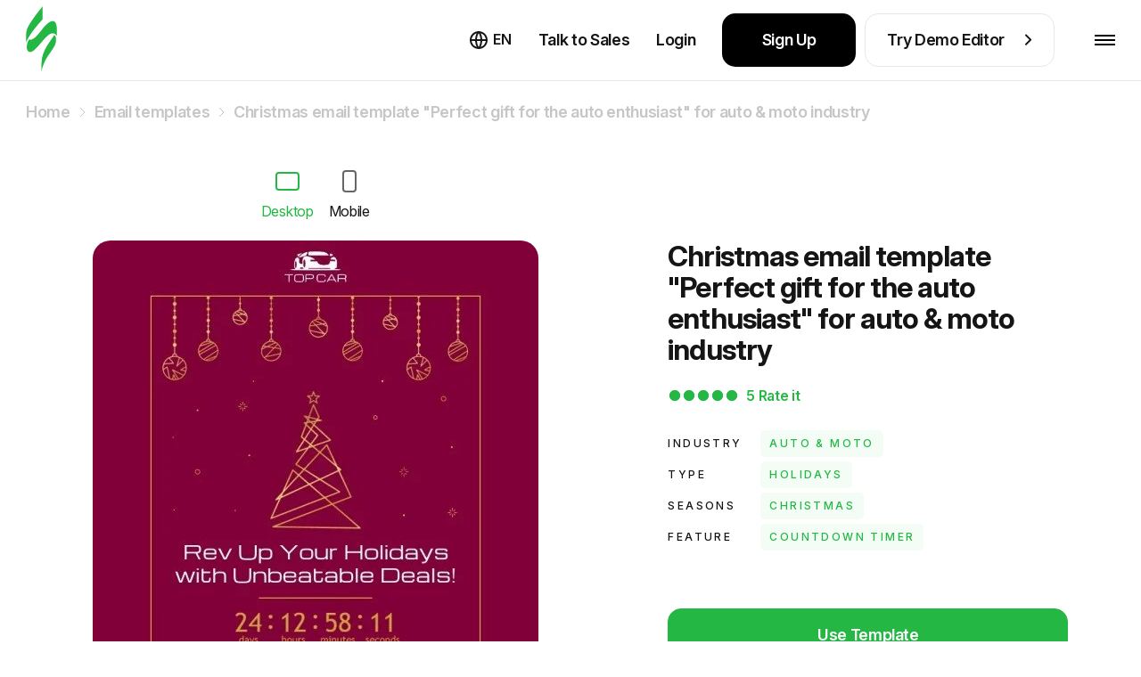

--- FILE ---
content_type: image/svg+xml
request_url: https://live-content-worker.stripocdn.email/media/supported-esp/14746/benchmark-new.svg
body_size: 657
content:
<svg width="40" height="40" viewBox="0 0 40 40" fill="none" xmlns="http://www.w3.org/2000/svg">
<rect width="40" height="40" rx="10" fill="#F9F9F9"/>
<path d="M22.7152 26.2872L19.4199 29.7076C19.0806 30.053 19.0806 30.4652 19.4199 30.7995C19.5513 30.9331 19.7593 31 19.8907 31C20.0221 31 20.2958 30.9331 20.3614 30.7995L23.7224 27.379C24.0618 27.0337 24.0618 26.6214 23.7224 26.2872C23.4487 26.0198 23.0546 26.0198 22.7152 26.2872ZM12.4243 22.1871C12.4243 22.1203 12.5557 21.8418 12.8951 21.2958C13.4315 20.4714 14.3073 19.4464 15.4459 18.3545L15.9823 17.8086C16.256 17.53 16.5845 17.4632 16.9239 17.608L16.8582 17.5412C16.6611 17.3406 16.6611 17.1289 16.8582 16.9284L17.0552 16.7279C17.3946 16.3825 17.3946 15.9702 17.0552 15.636C16.7158 15.3018 16.3108 15.2906 15.9823 15.636L14.373 17.3295C13.2345 18.5662 12.293 19.7249 11.6142 20.6831C11.1434 21.3627 11.0778 21.7749 11.0121 21.9198C10.9464 22.332 11.2091 22.7442 11.5485 22.8111H11.7456C12.0959 22.7331 12.3586 22.5994 12.4243 22.1871ZM27.7512 7.20196L17.3289 17.8086C17.734 18.2208 17.734 18.7667 17.3289 19.0453L17.0552 19.3238L15.3693 21.0396C12.3477 24.1146 12.0083 25.485 11.9426 25.7635C11.8769 26.1758 12.1397 26.588 12.5448 26.6549H12.6761C13.0812 26.6549 13.2783 26.3763 13.4206 26.1089C13.4206 26.0421 13.5519 25.7635 13.8913 25.1508C14.2964 24.538 15.0299 23.513 16.4422 22.0757L16.9786 21.5298C17.2523 21.2513 17.5807 21.1844 17.9201 21.3293L17.8544 21.2624C17.6574 21.0619 17.6574 20.8502 17.8544 20.6496L18.0515 20.4491C18.3909 20.1037 18.3909 19.6915 18.0515 19.3572L17.9201 19.2235L28.7474 8.28268C29.0868 7.93729 29.0868 7.52506 28.7474 7.19082C28.4956 6.93457 28.0249 6.93457 27.7512 7.20196ZM26.0762 13.5637L18.3471 21.4964C18.7521 21.9086 18.7521 22.4545 18.3471 22.7331L18.0734 23.0116L16.464 24.6494C15.1832 25.9529 14.176 27.3122 13.6395 28.5489C13.2345 29.507 13.2345 30.053 13.2345 30.1867C13.2345 30.5989 13.5738 30.9443 13.9789 30.9443C14.384 30.9443 14.7234 30.5989 14.7234 30.1867C14.7234 30.1867 14.7234 29.7744 15.0627 29.0948C15.6649 27.7913 16.7487 26.4989 17.6136 25.6076L18.15 25.0616C18.4237 24.7831 18.7521 24.7162 19.0915 24.8611L19.0258 24.7942C18.8288 24.5937 18.8288 24.382 19.0258 24.1815L19.2229 23.9809C19.5623 23.6355 19.5623 23.2233 19.2229 22.8891L19.0915 22.7554L27.2257 14.5441C27.5651 14.1988 27.5651 13.7865 27.2257 13.4523C26.8097 13.2963 26.4155 13.2963 26.0762 13.5637ZM24.3902 19.9923L19.2776 25.1953C19.6827 25.6076 19.6827 26.1535 19.2776 26.432L18.5332 27.1896C18.8726 27.3902 19.201 27.3902 19.4747 27.0559L25.3865 21.0396C25.7258 20.6942 25.7258 20.282 25.3865 19.9477C25.1347 19.658 24.7296 19.658 24.3902 19.9923Z" fill="#1D202D"/>
</svg>


--- FILE ---
content_type: image/svg+xml
request_url: https://live-content-worker.stripocdn.email/media/supported-esp/14710/klaviyo-new.svg
body_size: -130
content:
<svg width="40" height="40" viewBox="0 0 40 40" fill="none" xmlns="http://www.w3.org/2000/svg">
<rect width="40" height="40" rx="10" fill="#F9F9F9"/>
<path d="M12 25H29L25.4314 19.5001L29 14H12V25Z" fill="black"/>
</svg>


--- FILE ---
content_type: image/svg+xml
request_url: https://live-content-worker.stripocdn.email/static-assets/img/front/svg/footer/badge_3.svg
body_size: 1200
content:
<svg width="120" height="119" viewBox="0 0 120 119" fill="none" xmlns="http://www.w3.org/2000/svg">
<mask id="path-1-inside-1_21300_20265" fill="white">
<path d="M60.0017 0L61.9286 6.23742H68.1654L63.1184 10.0949L65.0553 16.3323L60.0017 12.4748L54.9547 16.3323L56.8816 10.0949L51.8346 6.23742H58.0714L60.0017 0Z"/>
<path d="M60.0017 102.66L61.9286 108.901H68.1654L63.1184 112.755L65.0553 118.992L60.0017 115.138L54.9547 118.992L56.8816 112.755L51.8346 108.901H58.0714L60.0017 102.66Z"/>
<path d="M85.6596 9.32426L87.5866 15.5617H93.8234L88.7764 19.4192L90.7132 25.6566L85.6596 21.7991L80.6127 25.6566L82.5396 19.4192L77.4926 15.5617H83.7327L85.6596 9.32426Z"/>
<path d="M106.4 76.5045L108.327 82.7452H114.564L109.517 86.5994L111.453 92.8368L106.4 88.9827L101.353 92.8368L103.28 86.5994L98.2328 82.7452H104.473L106.4 76.5045Z"/>
<path d="M111.336 51.3299L113.263 57.5674H119.5L114.453 61.4248L116.39 67.6623L111.336 63.8081L106.289 67.6623L108.219 61.4215L103.169 57.5674H109.406L111.336 51.3299Z"/>
<path d="M8.66707 51.3299L10.594 57.5674H16.8308L11.7838 61.4248L13.7207 67.6623L8.66707 63.8081L3.62008 67.6623L5.54699 61.4215L0.5 57.5674H6.74016L8.66707 51.3299Z"/>
<path d="M12.9248 76.5045L14.8517 82.7452H21.0886L16.0416 86.5994L17.9784 92.8368L12.9248 88.9827L7.87782 92.8368L9.80473 86.5994L4.75774 82.7452H10.9979L12.9248 76.5045Z"/>
<path d="M106.4 25.4953L108.327 31.736H114.564L109.517 35.5902L111.453 41.8276L106.4 37.9735L101.353 41.8276L103.28 35.5902L98.2328 31.736H104.473L106.4 25.4953Z"/>
<path d="M15.0537 25.4953L16.9806 31.736H23.2174L18.1705 35.5902L20.1073 41.8276L15.0537 37.9735L10.0067 41.8276L11.9336 35.5902L6.88661 31.736H13.1268L15.0537 25.4953Z"/>
<path d="M90.2985 97.9931L92.2254 104.231H98.4623L93.4153 108.088L95.3521 114.325L90.2985 110.471L85.2482 114.325L87.1785 108.088L82.1315 104.231H88.3716L90.2985 97.9931Z"/>
<path d="M34.3251 9.32426L36.252 15.5617H42.4888L37.4418 19.4192L39.3787 25.6566L34.3251 21.7991L29.2781 25.6566L31.205 19.4192L26.158 15.5617H32.3948L34.3251 9.32426Z"/>
<path d="M29.6457 97.9931L31.5726 104.234H37.8127L32.7658 108.088L34.7026 114.325L29.6457 110.475L24.602 114.325L26.5289 108.088L21.4819 104.234H27.7188L29.6457 97.9931Z"/>
</mask>
<path d="M60.0017 0L61.9286 6.23742H68.1654L63.1184 10.0949L65.0553 16.3323L60.0017 12.4748L54.9547 16.3323L56.8816 10.0949L51.8346 6.23742H58.0714L60.0017 0Z" fill="#D3F1DA"/>
<path d="M60.0017 102.66L61.9286 108.901H68.1654L63.1184 112.755L65.0553 118.992L60.0017 115.138L54.9547 118.992L56.8816 112.755L51.8346 108.901H58.0714L60.0017 102.66Z" fill="#D3F1DA"/>
<path d="M85.6596 9.32426L87.5866 15.5617H93.8234L88.7764 19.4192L90.7132 25.6566L85.6596 21.7991L80.6127 25.6566L82.5396 19.4192L77.4926 15.5617H83.7327L85.6596 9.32426Z" fill="#D3F1DA"/>
<path d="M106.4 76.5045L108.327 82.7452H114.564L109.517 86.5994L111.453 92.8368L106.4 88.9827L101.353 92.8368L103.28 86.5994L98.2328 82.7452H104.473L106.4 76.5045Z" fill="#D3F1DA"/>
<path d="M111.336 51.3299L113.263 57.5674H119.5L114.453 61.4248L116.39 67.6623L111.336 63.8081L106.289 67.6623L108.219 61.4215L103.169 57.5674H109.406L111.336 51.3299Z" fill="#D3F1DA"/>
<path d="M8.66707 51.3299L10.594 57.5674H16.8308L11.7838 61.4248L13.7207 67.6623L8.66707 63.8081L3.62008 67.6623L5.54699 61.4215L0.5 57.5674H6.74016L8.66707 51.3299Z" fill="#D3F1DA"/>
<path d="M12.9248 76.5045L14.8517 82.7452H21.0886L16.0416 86.5994L17.9784 92.8368L12.9248 88.9827L7.87782 92.8368L9.80473 86.5994L4.75774 82.7452H10.9979L12.9248 76.5045Z" fill="#D3F1DA"/>
<path d="M106.4 25.4953L108.327 31.736H114.564L109.517 35.5902L111.453 41.8276L106.4 37.9735L101.353 41.8276L103.28 35.5902L98.2328 31.736H104.473L106.4 25.4953Z" fill="#D3F1DA"/>
<path d="M15.0537 25.4953L16.9806 31.736H23.2174L18.1705 35.5902L20.1073 41.8276L15.0537 37.9735L10.0067 41.8276L11.9336 35.5902L6.88661 31.736H13.1268L15.0537 25.4953Z" fill="#D3F1DA"/>
<path d="M90.2985 97.9931L92.2254 104.231H98.4623L93.4153 108.088L95.3521 114.325L90.2985 110.471L85.2482 114.325L87.1785 108.088L82.1315 104.231H88.3716L90.2985 97.9931Z" fill="#D3F1DA"/>
<path d="M34.3251 9.32426L36.252 15.5617H42.4888L37.4418 19.4192L39.3787 25.6566L34.3251 21.7991L29.2781 25.6566L31.205 19.4192L26.158 15.5617H32.3948L34.3251 9.32426Z" fill="#D3F1DA"/>
<path d="M29.6457 97.9931L31.5726 104.234H37.8127L32.7658 108.088L34.7026 114.325L29.6457 110.475L24.602 114.325L26.5289 108.088L21.4819 104.234H27.7188L29.6457 97.9931Z" fill="#D3F1DA"/>
<path d="M60.0017 0L61.9286 6.23742H68.1654L63.1184 10.0949L65.0553 16.3323L60.0017 12.4748L54.9547 16.3323L56.8816 10.0949L51.8346 6.23742H58.0714L60.0017 0Z" stroke="url(#paint0_linear_21300_20265)" stroke-opacity="0.2" stroke-width="4" mask="url(#path-1-inside-1_21300_20265)"/>
<path d="M60.0017 102.66L61.9286 108.901H68.1654L63.1184 112.755L65.0553 118.992L60.0017 115.138L54.9547 118.992L56.8816 112.755L51.8346 108.901H58.0714L60.0017 102.66Z" stroke="url(#paint1_linear_21300_20265)" stroke-opacity="0.2" stroke-width="4" mask="url(#path-1-inside-1_21300_20265)"/>
<path d="M85.6596 9.32426L87.5866 15.5617H93.8234L88.7764 19.4192L90.7132 25.6566L85.6596 21.7991L80.6127 25.6566L82.5396 19.4192L77.4926 15.5617H83.7327L85.6596 9.32426Z" stroke="url(#paint2_linear_21300_20265)" stroke-opacity="0.2" stroke-width="4" mask="url(#path-1-inside-1_21300_20265)"/>
<path d="M106.4 76.5045L108.327 82.7452H114.564L109.517 86.5994L111.453 92.8368L106.4 88.9827L101.353 92.8368L103.28 86.5994L98.2328 82.7452H104.473L106.4 76.5045Z" stroke="url(#paint3_linear_21300_20265)" stroke-opacity="0.2" stroke-width="4" mask="url(#path-1-inside-1_21300_20265)"/>
<path d="M111.336 51.3299L113.263 57.5674H119.5L114.453 61.4248L116.39 67.6623L111.336 63.8081L106.289 67.6623L108.219 61.4215L103.169 57.5674H109.406L111.336 51.3299Z" stroke="url(#paint4_linear_21300_20265)" stroke-opacity="0.2" stroke-width="4" mask="url(#path-1-inside-1_21300_20265)"/>
<path d="M8.66707 51.3299L10.594 57.5674H16.8308L11.7838 61.4248L13.7207 67.6623L8.66707 63.8081L3.62008 67.6623L5.54699 61.4215L0.5 57.5674H6.74016L8.66707 51.3299Z" stroke="url(#paint5_linear_21300_20265)" stroke-opacity="0.2" stroke-width="4" mask="url(#path-1-inside-1_21300_20265)"/>
<path d="M12.9248 76.5045L14.8517 82.7452H21.0886L16.0416 86.5994L17.9784 92.8368L12.9248 88.9827L7.87782 92.8368L9.80473 86.5994L4.75774 82.7452H10.9979L12.9248 76.5045Z" stroke="url(#paint6_linear_21300_20265)" stroke-opacity="0.2" stroke-width="4" mask="url(#path-1-inside-1_21300_20265)"/>
<path d="M106.4 25.4953L108.327 31.736H114.564L109.517 35.5902L111.453 41.8276L106.4 37.9735L101.353 41.8276L103.28 35.5902L98.2328 31.736H104.473L106.4 25.4953Z" stroke="url(#paint7_linear_21300_20265)" stroke-opacity="0.2" stroke-width="4" mask="url(#path-1-inside-1_21300_20265)"/>
<path d="M15.0537 25.4953L16.9806 31.736H23.2174L18.1705 35.5902L20.1073 41.8276L15.0537 37.9735L10.0067 41.8276L11.9336 35.5902L6.88661 31.736H13.1268L15.0537 25.4953Z" stroke="url(#paint8_linear_21300_20265)" stroke-opacity="0.2" stroke-width="4" mask="url(#path-1-inside-1_21300_20265)"/>
<path d="M90.2985 97.9931L92.2254 104.231H98.4623L93.4153 108.088L95.3521 114.325L90.2985 110.471L85.2482 114.325L87.1785 108.088L82.1315 104.231H88.3716L90.2985 97.9931Z" stroke="url(#paint9_linear_21300_20265)" stroke-opacity="0.2" stroke-width="4" mask="url(#path-1-inside-1_21300_20265)"/>
<path d="M34.3251 9.32426L36.252 15.5617H42.4888L37.4418 19.4192L39.3787 25.6566L34.3251 21.7991L29.2781 25.6566L31.205 19.4192L26.158 15.5617H32.3948L34.3251 9.32426Z" stroke="url(#paint10_linear_21300_20265)" stroke-opacity="0.2" stroke-width="4" mask="url(#path-1-inside-1_21300_20265)"/>
<path d="M29.6457 97.9931L31.5726 104.234H37.8127L32.7658 108.088L34.7026 114.325L29.6457 110.475L24.602 114.325L26.5289 108.088L21.4819 104.234H27.7188L29.6457 97.9931Z" stroke="url(#paint11_linear_21300_20265)" stroke-opacity="0.2" stroke-width="4" mask="url(#path-1-inside-1_21300_20265)"/>
<path d="M41.6068 59.54H43.9068C43.9068 64.3 42.1668 68 36.7668 68C31.9868 68 29.5668 64.54 29.5668 59.92C29.5668 55.32 31.9868 52 36.7468 52C39.9868 52 42.2268 53.42 43.6668 56.54L41.4268 58C40.5268 55.64 39.3268 54.56 36.7468 54.56C33.8668 54.56 32.1268 56.56 32.1268 59.92C32.1268 63.46 33.8668 65.42 36.7668 65.44C39.1868 65.42 40.7468 64.18 41.3468 61.88H36.2668V59.56L41.6068 59.54ZM50.7196 52C56.7596 52 58.9796 55.32 58.9796 59.92C58.9796 64.54 56.7596 68 50.7196 68H45.2996V52H47.7996V52.02L50.7196 52ZM50.7196 65.48C54.4996 65.46 56.4796 63.74 56.4796 59.92C56.4796 56.28 54.4996 54.52 50.7196 54.52H47.7996V65.5L50.7196 65.48ZM66.9432 62.06H63.1232V68H60.5832V52H66.9432C70.2432 52 74.2032 52.82 74.2032 57.2C74.2032 61.06 70.2432 62.06 66.9432 62.06ZM63.1232 54.54V59.62H66.9432C69.6632 59.62 71.3432 59.08 71.3432 57.12C71.3432 55.2 69.6632 54.54 66.9432 54.54H63.1232ZM89.4282 57.2C89.4282 59.38 88.1282 60.66 86.3482 61.36L89.2082 68H86.3882L83.7882 61.98C83.2482 62.04 82.7082 62.06 82.1682 62.06H78.3482V68H75.8082V52H82.1682C85.6482 52 89.4282 52.8 89.4282 57.2ZM78.3482 59.62H82.1682C85.5082 59.62 86.5682 58.84 86.5682 57.12C86.5682 55.48 85.5082 54.54 82.1682 54.54H78.3482V59.62Z" fill="#151515"/>
<defs>
<linearGradient id="paint0_linear_21300_20265" x1="14.95" y1="-22.4681" x2="93.3485" y2="97.1321" gradientUnits="userSpaceOnUse">
<stop stop-color="#24B744"/>
<stop offset="1" stop-color="#24B744" stop-opacity="0"/>
</linearGradient>
<linearGradient id="paint1_linear_21300_20265" x1="14.95" y1="-22.4681" x2="93.3485" y2="97.1321" gradientUnits="userSpaceOnUse">
<stop stop-color="#24B744"/>
<stop offset="1" stop-color="#24B744" stop-opacity="0"/>
</linearGradient>
<linearGradient id="paint2_linear_21300_20265" x1="14.95" y1="-22.4681" x2="93.3485" y2="97.1321" gradientUnits="userSpaceOnUse">
<stop stop-color="#24B744"/>
<stop offset="1" stop-color="#24B744" stop-opacity="0"/>
</linearGradient>
<linearGradient id="paint3_linear_21300_20265" x1="14.95" y1="-22.4681" x2="93.3485" y2="97.1321" gradientUnits="userSpaceOnUse">
<stop stop-color="#24B744"/>
<stop offset="1" stop-color="#24B744" stop-opacity="0"/>
</linearGradient>
<linearGradient id="paint4_linear_21300_20265" x1="14.95" y1="-22.4681" x2="93.3485" y2="97.1321" gradientUnits="userSpaceOnUse">
<stop stop-color="#24B744"/>
<stop offset="1" stop-color="#24B744" stop-opacity="0"/>
</linearGradient>
<linearGradient id="paint5_linear_21300_20265" x1="14.95" y1="-22.4681" x2="93.3485" y2="97.1321" gradientUnits="userSpaceOnUse">
<stop stop-color="#24B744"/>
<stop offset="1" stop-color="#24B744" stop-opacity="0"/>
</linearGradient>
<linearGradient id="paint6_linear_21300_20265" x1="14.95" y1="-22.4681" x2="93.3485" y2="97.1321" gradientUnits="userSpaceOnUse">
<stop stop-color="#24B744"/>
<stop offset="1" stop-color="#24B744" stop-opacity="0"/>
</linearGradient>
<linearGradient id="paint7_linear_21300_20265" x1="14.95" y1="-22.4681" x2="93.3485" y2="97.1321" gradientUnits="userSpaceOnUse">
<stop stop-color="#24B744"/>
<stop offset="1" stop-color="#24B744" stop-opacity="0"/>
</linearGradient>
<linearGradient id="paint8_linear_21300_20265" x1="14.95" y1="-22.4681" x2="93.3485" y2="97.1321" gradientUnits="userSpaceOnUse">
<stop stop-color="#24B744"/>
<stop offset="1" stop-color="#24B744" stop-opacity="0"/>
</linearGradient>
<linearGradient id="paint9_linear_21300_20265" x1="14.95" y1="-22.4681" x2="93.3485" y2="97.1321" gradientUnits="userSpaceOnUse">
<stop stop-color="#24B744"/>
<stop offset="1" stop-color="#24B744" stop-opacity="0"/>
</linearGradient>
<linearGradient id="paint10_linear_21300_20265" x1="14.95" y1="-22.4681" x2="93.3485" y2="97.1321" gradientUnits="userSpaceOnUse">
<stop stop-color="#24B744"/>
<stop offset="1" stop-color="#24B744" stop-opacity="0"/>
</linearGradient>
<linearGradient id="paint11_linear_21300_20265" x1="14.95" y1="-22.4681" x2="93.3485" y2="97.1321" gradientUnits="userSpaceOnUse">
<stop stop-color="#24B744"/>
<stop offset="1" stop-color="#24B744" stop-opacity="0"/>
</linearGradient>
</defs>
</svg>


--- FILE ---
content_type: image/svg+xml
request_url: https://live-content-worker.stripocdn.email/media/supported-esp/14796/sender.svg
body_size: -23
content:
<svg width="40" height="40" viewBox="0 0 40 40" fill="none" xmlns="http://www.w3.org/2000/svg">
<rect width="40" height="40" rx="10" fill="#FFE8D8"/>
<path fill-rule="evenodd" clip-rule="evenodd" d="M28.3835 12.4725L26.7851 13.821H28.8164L20.2461 20.535V22.498L29.7021 14.8178V16.4855L31.0007 15.3767V12.4725H28.3835Z" fill="url(#paint0_linear_38885_25950)"/>
<path fill-rule="evenodd" clip-rule="evenodd" d="M28.3515 20.9173V25.9035H12.2127V15.1683H22.0677L23.712 13.8726H10.9141V27.1992H29.6502V19.894L28.3517 20.9173" fill="url(#paint1_linear_38885_25950)"/>
<path fill-rule="evenodd" clip-rule="evenodd" d="M14.1953 17.2023L20.2427 20.5341V22.4961L14.1953 18.535V17.2022" fill="url(#paint2_linear_38885_25950)"/>
<defs>
<linearGradient id="paint0_linear_38885_25950" x1="31.0099" y1="12.4815" x2="20.6195" y2="22.8719" gradientUnits="userSpaceOnUse">
<stop stop-color="#F57724"/>
<stop offset="1" stop-color="#ED1E24"/>
</linearGradient>
<linearGradient id="paint1_linear_38885_25950" x1="25.3294" y1="15.4886" x2="12.2667" y2="28.5514" gradientUnits="userSpaceOnUse">
<stop stop-color="#F57724"/>
<stop offset="1" stop-color="#ED1E24"/>
</linearGradient>
<linearGradient id="paint2_linear_38885_25950" x1="18.3886" y1="18.6802" x2="16.3643" y2="20.7044" gradientUnits="userSpaceOnUse">
<stop stop-color="#F57724"/>
<stop offset="1" stop-color="#ED1E24"/>
</linearGradient>
</defs>
</svg>


--- FILE ---
content_type: image/svg+xml
request_url: https://live-content-worker.stripocdn.email/media/supported-esp/14702/mailchimp-new.svg
body_size: 2426
content:
<?xml version="1.0" encoding="UTF-8"?> <svg width="40" height="40" viewBox="0 0 40 40" fill="none" xmlns="http://www.w3.org/2000/svg">
<rect width="40" height="40" rx="10" fill="#F9F9F9"/>
<path fill-rule="evenodd" clip-rule="evenodd" d="M25.0437 19.4506C25.1986 19.4332 25.347 19.4324 25.4835 19.4506C25.5625 19.2799 25.576 18.9859 25.505 18.6657C25.3996 18.1897 25.2566 17.9017 24.9613 17.9466C24.6661 17.9915 24.6552 18.3364 24.7609 18.8121C24.8203 19.0799 24.926 19.3088 25.0437 19.4506Z" fill="#231F20"/>
<path fill-rule="evenodd" clip-rule="evenodd" d="M22.5104 19.8273C22.7215 19.9146 22.8514 19.9726 22.9021 19.9219C22.9349 19.8904 22.925 19.8302 22.8745 19.7526C22.7703 19.5924 22.5559 19.4297 22.3283 19.3384C21.8632 19.1497 21.3082 19.2124 20.8802 19.5022C20.7389 19.5997 20.6049 19.7348 20.624 19.8168C20.6302 19.8433 20.6514 19.8633 20.7009 19.8699C20.8174 19.8824 21.2245 19.6886 21.6936 19.6615C22.0245 19.6424 22.2991 19.7399 22.5104 19.8273Z" fill="#231F20"/>
<path fill-rule="evenodd" clip-rule="evenodd" d="M22.0864 20.0557C21.8112 20.0966 21.6595 20.1822 21.5621 20.2615C21.4791 20.3299 21.4277 20.4057 21.4282 20.4588C21.4284 20.4842 21.4399 20.4988 21.4491 20.5062C21.4616 20.5166 21.4765 20.5224 21.4944 20.5224C21.5565 20.5224 21.6958 20.4697 21.6958 20.4697C22.0786 20.3406 22.3312 20.3564 22.5815 20.3831C22.7197 20.3977 22.7852 20.4057 22.8154 20.3611C22.8244 20.3482 22.8352 20.3204 22.8076 20.2782C22.7433 20.1797 22.4652 20.0133 22.0864 20.0557Z" fill="#231F20"/>
<path fill-rule="evenodd" clip-rule="evenodd" d="M24.1888 20.894C24.3756 20.9805 24.5813 20.9465 24.6482 20.8182C24.7152 20.69 24.6181 20.5158 24.4313 20.4293C24.2445 20.3429 24.0388 20.3769 23.9718 20.5051C23.9048 20.6336 24.002 20.8076 24.1888 20.894Z" fill="#231F20"/>
<path fill-rule="evenodd" clip-rule="evenodd" d="M25.3899 19.9054C25.2383 19.903 25.1123 20.0599 25.1088 20.2561C25.1052 20.4523 25.2255 20.613 25.3772 20.6154C25.5288 20.6178 25.6548 20.461 25.6583 20.2647C25.6619 20.0687 25.5416 19.9079 25.3899 19.9054Z" fill="#231F20"/>
<path fill-rule="evenodd" clip-rule="evenodd" d="M15.1965 23.4408C15.1588 23.3962 15.0968 23.4097 15.0366 23.423C14.9947 23.4324 14.9473 23.4426 14.8951 23.4419C14.7836 23.4399 14.689 23.395 14.6359 23.3182C14.5668 23.2182 14.5708 23.0691 14.647 22.8984L14.6826 22.8219C14.8043 22.5646 15.0079 22.1342 14.7793 21.7239C14.6072 21.4151 14.3265 21.2228 13.989 21.1824C13.6649 21.1437 13.3314 21.2568 13.1187 21.4779C12.7831 21.8268 12.7305 22.3017 12.7954 22.4695C12.8192 22.5308 12.8564 22.5479 12.8833 22.5515C12.9404 22.5586 13.0248 22.5195 13.0777 22.3855L13.0928 22.3419C13.1164 22.2711 13.1602 22.1391 13.2322 22.0333C13.3189 21.9057 13.4539 21.8179 13.6123 21.7857C13.7737 21.7531 13.9388 21.7822 14.077 21.8675C14.3121 22.0124 14.4027 22.2839 14.3022 22.5428C14.2503 22.6768 14.1659 22.9331 14.1845 23.1435C14.2222 23.5695 14.5003 23.7406 14.7501 23.7588C14.993 23.7675 15.1628 23.6388 15.2057 23.545C15.231 23.4895 15.2097 23.4557 15.1958 23.4413" fill="#231F20"/>
<path fill-rule="evenodd" clip-rule="evenodd" d="M17.5071 15.6165C18.2995 14.7538 19.2748 14.0038 20.1486 13.5827C20.1788 13.5681 20.2108 13.5989 20.1946 13.6269C20.1252 13.7454 19.9915 13.9989 19.9493 14.1912C19.9427 14.2212 19.9774 14.2436 20.0042 14.2265C20.5479 13.8774 21.4934 13.5032 22.3229 13.4552C22.3585 13.4532 22.3757 13.4961 22.3474 13.5167C22.2212 13.6078 22.0833 13.7341 21.9825 13.8616C21.9653 13.8834 21.9816 13.9145 22.0104 13.9147C22.5927 13.9187 23.4137 14.1107 23.9488 14.3936C23.9849 14.4127 23.9592 14.4787 23.9186 14.47C23.109 14.2952 21.7837 14.1625 20.4068 14.4789C19.1778 14.7614 18.2396 15.1976 17.5554 15.6665C17.5207 15.6903 17.479 15.6469 17.5071 15.6165ZM24.7208 24.338C24.7443 24.3287 24.7604 24.3036 24.7578 24.2784C24.7545 24.2476 24.7252 24.2251 24.6924 24.2282C24.6924 24.2282 23.0016 24.464 21.4042 23.9131C21.5783 23.3802 22.0408 23.5727 22.7401 23.6258C24.0005 23.6967 25.1302 23.5231 25.9651 23.2973C26.6884 23.1018 27.6387 22.716 28.3766 22.1671C28.6255 22.6822 28.7134 23.2493 28.7134 23.2493C28.7134 23.2493 28.9061 23.2169 29.0672 23.3102C29.2193 23.3984 29.3309 23.5818 29.2547 24.056C29.0995 24.9418 28.7 25.6609 28.0283 26.3224C27.6193 26.7371 27.1231 27.0975 26.5552 27.3598C26.2535 27.5091 25.9325 27.6382 25.5932 27.7424C23.0611 28.5218 20.4691 27.6651 19.6337 25.8255C19.567 25.6873 19.5106 25.5424 19.4663 25.3911C19.1104 24.1789 19.4125 22.7245 20.3573 21.8089C20.4156 21.7507 20.475 21.6816 20.475 21.5951C20.475 21.5229 20.4262 21.4467 20.384 21.3925C20.0533 20.9407 18.9082 20.1709 19.1382 18.6811C19.3033 17.6109 20.2967 16.8572 21.2229 16.9018L21.4575 16.9145C21.859 16.9369 22.209 16.9854 22.5394 16.9985C23.0924 17.0211 23.5896 16.9454 24.1788 16.4829C24.3774 16.3269 24.5368 16.1916 24.8064 16.1487C24.8347 16.144 24.9052 16.1203 25.046 16.1265C25.1899 16.1338 25.3266 16.1709 25.4495 16.248C25.9217 16.544 25.9887 17.2611 26.0132 17.7856C26.0271 18.0849 26.0656 18.8094 26.0788 19.0174C26.1087 19.4929 26.2415 19.5598 26.5099 19.6431C26.6608 19.69 26.8009 19.7249 27.0075 19.7796C27.6325 19.9449 28.0031 20.1127 28.2368 20.3282C28.3762 20.4629 28.441 20.606 28.4611 20.7425C28.5347 21.2491 28.0436 21.8749 26.7434 22.4436C25.3222 23.0651 23.5979 23.2224 22.4066 23.0973L21.9891 23.0529C21.0363 22.932 20.4927 24.0922 21.0646 24.8873C21.4333 25.3998 22.4373 25.7331 23.4417 25.7333C25.7448 25.7335 27.5151 24.8069 28.1736 24.0067L28.2262 23.936C28.2587 23.89 28.2318 23.8647 28.1915 23.8907C27.6535 24.2376 25.2639 25.6147 22.7078 25.2002C22.7078 25.2002 22.3972 25.152 22.1137 25.0482C21.8884 24.9656 21.4167 24.7611 21.3594 24.3053C23.4222 24.9064 24.7208 24.338 24.7208 24.338ZM13.3908 19.7191C12.6733 19.8505 12.041 20.2336 11.6545 20.7629C11.4233 20.5814 10.9929 20.2298 10.9167 20.0927C10.2995 18.9882 11.5903 16.8411 12.4922 15.6285C14.721 12.6318 18.2116 10.3636 19.8274 10.7752C20.0901 10.8452 20.9601 11.7956 20.9601 11.7956C20.9601 11.7956 19.3448 12.6401 17.8469 13.8172C15.8285 15.2814 14.3042 17.4096 13.3908 19.7191ZM14.5962 24.7869C14.4877 24.8044 14.3769 24.8113 14.2651 24.8087C13.1856 24.7813 12.0198 23.8658 11.904 22.78C11.7759 21.5798 12.4269 20.6562 13.5792 20.4371C13.717 20.4109 13.8835 20.3958 14.063 20.4047C14.7087 20.438 15.6601 20.9051 15.8774 22.2305C16.0698 23.4042 15.7641 24.5993 14.5962 24.7869ZM29.2179 22.6616C29.2087 22.6307 29.1483 22.4233 29.0656 22.1733C28.9828 21.9231 28.8972 21.7473 28.8972 21.7473C29.2292 21.2791 29.2351 20.8602 29.1908 20.6231C29.1436 20.3291 29.0137 20.0787 28.7519 19.8196C28.4901 19.5607 27.9545 19.2954 27.2019 19.0962L26.8071 18.9929C26.8052 18.9776 26.7863 18.1158 26.7693 17.7458C26.7568 17.4783 26.7325 17.0607 26.595 16.6496C26.4311 16.0929 26.1457 15.6058 25.7894 15.2943C26.7729 14.3338 27.3868 13.2756 27.3851 12.3681C27.3823 10.6225 25.1071 10.0943 22.3031 11.1883L21.709 11.4258C21.7064 11.4234 20.6349 10.433 20.6189 10.4196C17.4219 7.79231 7.42664 18.2605 10.6222 20.8029L11.3205 21.3605C11.1394 21.8027 11.0682 22.3093 11.1264 22.854C11.2009 23.5538 11.584 24.2244 12.2049 24.7427C12.7943 25.2347 13.5693 25.5462 14.3212 25.5455C15.5648 28.2458 18.4064 29.9022 21.738 29.9955C25.3118 30.0955 28.3118 28.5155 29.5689 25.6773C29.6512 25.4782 30 24.5807 30 23.7882C30 22.992 29.5222 22.6616 29.2179 22.6616Z" fill="#231F20"/>
</svg>


--- FILE ---
content_type: image/svg+xml
request_url: https://live-content-worker.stripocdn.email/media/supported-esp/14750/mailup-new.svg
body_size: 1334
content:
<svg width="41" height="40" viewBox="0 0 41 40" fill="none" xmlns="http://www.w3.org/2000/svg">
<rect x="0.00195312" width="40" height="40" rx="10" fill="#F9F9F9"/>
<path d="M33.6299 16.3811C33.6414 15.6446 33.0545 15.0462 32.318 15.0117H24.6657L24.5161 15.6561H32.2835C32.392 15.6577 32.4987 15.684 32.5955 15.733C32.6924 15.7821 32.7767 15.8526 32.8422 15.9391C32.9076 16.0257 32.9525 16.126 32.9733 16.2325C32.9942 16.339 32.9904 16.4489 32.9624 16.5537L31.8347 21.4098L31.8117 21.4443C31.7597 21.577 31.6698 21.6914 31.5531 21.7733C31.4365 21.8552 31.2983 21.9008 31.1558 21.9046H28.2675L28.5897 20.6963H28.6127C28.6762 20.8668 28.7888 21.0146 28.9363 21.121C29.0837 21.2275 29.2594 21.288 29.4412 21.2947C30.4193 21.2602 30.8336 20.3511 31.0177 19.5571L31.4089 17.9346C31.5816 17.1981 31.5355 16.3351 30.661 16.3351C30.2007 16.3466 29.7749 16.5652 29.4067 17.037H29.3837L29.5217 16.4731H28.279L26.9211 21.9161H23.7451C23.7131 21.915 23.6812 21.9205 23.6515 21.9324C23.6218 21.9443 23.5949 21.9623 23.5725 21.9851L21.7313 23.7112L22.0995 22.2498L22.111 22.1808C22.1226 22.0427 22.019 21.9276 21.8809 21.9161H8.38283C8.28914 21.9161 8.19636 21.8976 8.1098 21.8618C8.02324 21.8259 7.94459 21.7734 7.87834 21.7071C7.81209 21.6409 7.75954 21.5622 7.72369 21.4757C7.68783 21.3891 7.66938 21.2963 7.66938 21.2026L7.68088 21.1221V21.0991L8.8086 16.2545L8.82011 16.2315C8.88915 15.9208 9.16533 15.7022 9.47602 15.6791L9.49904 15.6676H19.4989L19.66 15.0232H9.48753L9.36095 15.0347C9.09076 15.0642 8.83527 15.1727 8.62647 15.3467C8.41768 15.5207 8.26488 15.7524 8.18721 16.0129L8.16419 16.0934L7.03647 20.938L7.01346 21.0761L7.00195 21.1796C7.00195 21.9276 7.60033 22.549 8.35981 22.549H21.271L20.8567 24.2636L20.8452 24.3672C20.8452 24.6203 21.0524 24.8274 21.3055 24.839C21.4198 24.8405 21.5305 24.7995 21.6162 24.7239L23.9867 22.549L31.1098 22.5605H31.1788C31.4279 22.5466 31.6686 22.4654 31.8753 22.3256C32.082 22.1857 32.2469 21.9926 32.3525 21.7665L32.4331 21.5709L33.5608 16.7263C33.609 16.6177 33.6326 16.4998 33.6299 16.3811ZM28.9234 19.3385L29.188 18.2338C29.2916 17.785 29.4642 17.4052 29.8209 17.4052C30.2007 17.4052 30.0856 17.9001 30.0166 18.1762L29.7174 19.3845C29.6483 19.6837 29.5448 20.19 29.119 20.19C28.7968 20.2015 28.8198 19.7412 28.9234 19.3385Z" fill="#3D3C3B"/>
<path d="M25.5625 16.4499H24.2392L23.3186 20.2934C23.169 20.9378 23.5027 21.283 24.2737 21.283C24.688 21.283 25.1598 20.9148 25.3784 20.558H25.3899L25.2518 21.1334H26.4831L27.6108 16.4614H26.2875L25.482 19.8101C25.436 20.0402 25.2403 20.2013 25.0102 20.2013C24.757 20.2128 24.7455 20.0172 24.78 19.8101L25.5625 16.4499ZM12.962 21.1219H14.2854L15.206 17.29C15.3556 16.6571 14.8838 16.3118 14.2509 16.3118C13.8711 16.3118 13.4799 16.5075 13.1347 16.9332H13.1231C13.0656 16.542 12.7204 16.2888 12.2831 16.3118C11.8228 16.3694 11.3971 16.611 11.1324 16.9908H11.1094L11.236 16.4499H10.0047L8.87695 21.1219H10.2003L11.0058 17.7848C11.0864 17.5316 11.2244 17.405 11.4891 17.405C11.7193 17.405 11.7193 17.5891 11.7193 17.7848L10.9137 21.1219H12.2371L13.0426 17.7848C13.0771 17.5661 13.2727 17.3935 13.4914 17.405C13.7445 17.382 13.7906 17.5776 13.7445 17.7848L12.962 21.1219ZM19.2105 17.7502C19.4522 16.7261 19.0724 16.3233 17.7606 16.3233C16.6904 16.3233 15.8043 16.7721 15.5742 17.9344H16.9091C17.0241 17.5431 17.1047 17.2094 17.588 17.2094C17.8526 17.2094 17.9447 17.4395 17.8872 17.6927C17.7721 18.199 17.1852 18.2681 16.5523 18.4522C15.9194 18.6363 15.2635 18.97 15.0103 20.0402C14.8262 20.7882 15.1714 21.2945 15.9309 21.2945C16.4603 21.2945 16.794 21.0989 17.2082 20.7306L17.1967 21.1449H18.4856C18.4625 20.9723 18.4625 20.7997 18.4971 20.6271L19.2105 17.7502ZM17.4384 19.5914C17.3578 19.8906 17.1737 20.3049 16.7825 20.3049C16.4603 20.3049 16.3452 20.0977 16.4142 19.7985C16.4429 19.6714 16.4989 19.5519 16.5784 19.4486C16.6579 19.3453 16.759 19.2605 16.8745 19.2002C17.0702 19.0736 17.3233 19.0045 17.6225 18.8549L17.4384 19.5914ZM20.3612 21.1334L21.4775 16.4499H20.1541L19.0264 21.1334H20.3612ZM21.8227 15H20.4993L20.2577 15.9896H21.5925L21.8227 15ZM22.3865 21.1334L23.848 15H22.5246L21.0632 21.1334H22.3865Z" fill="#3D3C3B"/>
</svg>


--- FILE ---
content_type: image/svg+xml
request_url: https://live-content-worker.stripocdn.email/media/supported-esp/14734/postmark-new.svg
body_size: 2701
content:
<svg width="40" height="40" viewBox="0 0 40 40" fill="none" xmlns="http://www.w3.org/2000/svg">
<rect width="40" height="40" rx="10" fill="#FFFBDC"/>
<path fill-rule="evenodd" clip-rule="evenodd" d="M10.2012 10.8376V11.7808C10.5933 11.7914 10.9007 12.1094 10.9007 12.5015C10.9007 12.8937 10.5827 13.2116 10.2012 13.2222V14.1655C10.5933 14.1761 10.9007 14.494 10.9007 14.8862C10.9007 15.2783 10.5827 15.5963 10.2012 15.6069V16.5501C10.5933 16.5607 10.9007 16.8787 10.9007 17.2708C10.9007 17.663 10.5827 17.9809 10.2012 17.9915V18.9348C10.5933 18.9454 10.9007 19.2633 10.9007 19.6555C10.9007 20.0476 10.5827 20.3656 10.2012 20.3762V21.3194C10.5933 21.33 10.9007 21.648 10.9007 22.0401C10.9007 22.4322 10.5827 22.7502 10.2012 22.7608V23.7041C10.5933 23.7147 10.9007 24.0326 10.9007 24.4247C10.9007 24.8169 10.5827 25.1348 10.2012 25.1454V26.0887C10.5933 26.0993 10.9007 26.4172 10.9007 26.8094C10.9007 27.2015 10.5827 27.5195 10.2012 27.5301V28.4733C10.5933 28.4839 10.9007 28.8019 10.9007 29.194H11.8439C11.8439 28.8019 12.1619 28.4733 12.5646 28.4733C12.9568 28.4733 13.2853 28.7913 13.2853 29.194H14.2286C14.2286 28.8019 14.5465 28.4733 14.9493 28.4733C15.3414 28.4733 15.6699 28.7913 15.6699 29.194H16.6132C16.6132 28.8019 16.9312 28.4733 17.3339 28.4733C17.726 28.4733 18.0546 28.7913 18.0546 29.194H18.9978C18.9978 28.8019 19.3158 28.4733 19.7185 28.4733C20.1107 28.4733 20.4392 28.7913 20.4392 29.194H21.3825C21.3825 28.8019 21.7004 28.4733 22.1032 28.4733C22.4953 28.4733 22.8239 28.7913 22.8239 29.194H23.7671C23.7671 28.8019 24.0851 28.4733 24.4878 28.4733C24.88 28.4733 25.2085 28.7913 25.2085 29.194H26.1518C26.1518 28.8019 26.4697 28.4733 26.8725 28.4733C27.2646 28.4733 27.5932 28.7913 27.5932 29.194H28.5364C28.5364 28.8019 28.8544 28.4733 29.2571 28.4733H29.2677V27.4559H29.2571C28.865 27.4559 28.5364 27.1379 28.5364 26.7352C28.5364 26.3325 28.8544 26.0145 29.2571 26.0145H29.2677V25.0713H29.2571C28.865 25.0713 28.5364 24.7533 28.5364 24.3506C28.5364 23.9584 28.8544 23.6299 29.2571 23.6299H29.2677V22.6866H29.2571C28.865 22.6866 28.5364 22.3687 28.5364 21.9659C28.5364 21.5738 28.8544 21.2452 29.2571 21.2452H29.2677V20.302H29.2571C28.865 20.302 28.5364 19.984 28.5364 19.5813C28.5364 19.1785 28.8544 18.8606 29.2571 18.8606H29.2677V17.9173H29.2571C28.865 17.9173 28.5364 17.5994 28.5364 17.1966C28.5364 16.8045 28.8544 16.4759 29.2571 16.4759H29.2677V15.5857H29.2571C28.865 15.5857 28.5364 15.2677 28.5364 14.865C28.5364 14.4728 28.8544 14.1443 29.2571 14.1443H29.2677V13.201H29.2571C28.865 13.201 28.5364 12.8831 28.5364 12.4803C28.5364 12.0882 28.8544 11.7597 29.2571 11.7597H29.2677V10.8164H29.2571C28.865 10.8164 28.5364 10.4984 28.5364 10.0957H27.5932C27.5932 10.4878 27.2752 10.8164 26.8725 10.8164C26.4803 10.8164 26.1518 10.4984 26.1518 10.0957H25.2085C25.2085 10.4878 24.8906 10.8164 24.4878 10.8164C24.0957 10.8164 23.7671 10.4984 23.7671 10.0957H22.8239C22.8239 10.4878 22.5059 10.8164 22.1032 10.8164C21.711 10.8164 21.3825 10.4984 21.3825 10.0957H20.4392C20.4392 10.4878 20.1213 10.8164 19.7185 10.8164C19.3158 10.8164 18.9978 10.4984 18.9978 10.0957H18.0546C18.0546 10.4878 17.7366 10.8164 17.3339 10.8164C16.9418 10.8164 16.6132 10.4984 16.6132 10.0957H15.6699C15.6699 10.4878 15.352 10.8164 14.9493 10.8164C14.5571 10.8164 14.2286 10.4984 14.2286 10.0957H13.2853C13.2853 10.4878 12.9674 10.8164 12.5646 10.8164C12.1725 10.8164 11.8439 10.4984 11.8439 10.0957H10.9007C10.9007 10.5196 10.5933 10.8376 10.2012 10.8376Z" fill="white"/>
<path d="M28.579 29.2361H27.392V29.1089C27.392 28.7804 27.1271 28.5154 26.7985 28.5154C26.47 28.5154 26.205 28.7804 26.205 29.1089V29.2361H25.018V29.1089C25.018 28.7804 24.753 28.5154 24.4245 28.5154C24.0959 28.5154 23.831 28.7804 23.831 29.1089V29.2361H22.6439V29.1089C22.6439 28.7804 22.379 28.5154 22.0504 28.5154C21.7219 28.5154 21.4569 28.7804 21.4569 29.1089V29.2361H20.2699V29.1089C20.2699 28.7804 20.0049 28.5154 19.6764 28.5154C19.3478 28.5154 19.0829 28.7804 19.0829 29.1089V29.2361H17.8958V29.1089C17.8958 28.7804 17.6309 28.5154 17.3023 28.5154C16.9738 28.5154 16.7088 28.7804 16.7088 29.1089V29.2361H15.5218V29.1089C15.5218 28.7804 15.2568 28.5154 14.9283 28.5154C14.5997 28.5154 14.3348 28.7804 14.3348 29.1089V29.2361H13.1478V29.1089C13.1478 28.7804 12.8828 28.5154 12.5542 28.5154C12.2257 28.5154 11.9607 28.7804 11.9607 29.1089V29.2361H10.7737V29.1089C10.7737 28.791 10.5088 28.526 10.1908 28.5154H10.0742V27.3284H10.1908C10.5088 27.3178 10.7737 27.0528 10.7737 26.7349C10.7737 26.4169 10.5088 26.152 10.1908 26.1414H10.0742V24.9544H10.1908C10.5088 24.9438 10.7737 24.6788 10.7737 24.3608C10.7737 24.0429 10.5088 23.7779 10.1908 23.7673H10.0742V22.5803H10.1908C10.5088 22.5697 10.7737 22.3047 10.7737 21.9868C10.7737 21.6688 10.5088 21.4039 10.1908 21.3933H10.0742V20.2063H10.1908C10.5088 20.1957 10.7737 19.9307 10.7737 19.6128C10.7737 19.2948 10.5088 19.0298 10.1908 19.0192H10.0742V17.8322H10.1908C10.5088 17.8216 10.7737 17.5567 10.7737 17.2387C10.7737 16.9208 10.5088 16.6558 10.1908 16.6452H10.0742V15.4582H10.1908C10.5088 15.4476 10.7737 15.1826 10.7737 14.8647C10.7737 14.5467 10.5088 14.2818 10.1908 14.2712H10.0742V13.0947H10.1908C10.5088 13.0841 10.7737 12.8192 10.7737 12.5012C10.7737 12.1833 10.5088 11.9183 10.1908 11.9077H10.0742V10.7207H10.1908C10.5088 10.7101 10.7737 10.4451 10.7737 10.1272V10H11.9607V10.1272C11.9607 10.4557 12.2257 10.7207 12.5542 10.7207C12.8828 10.7207 13.1478 10.4557 13.1478 10.1272V10H14.3348V10.1272C14.3348 10.4557 14.5997 10.7207 14.9283 10.7207C15.2568 10.7207 15.5218 10.4557 15.5218 10.1272V10H16.7088V10.1272C16.7088 10.4557 16.9738 10.7207 17.3023 10.7207C17.6309 10.7207 17.8958 10.4557 17.8958 10.1272V10H19.0829V10.1272C19.0829 10.4557 19.3478 10.7207 19.6764 10.7207C20.0049 10.7207 20.2699 10.4557 20.2699 10.1272V10H21.4569V10.1272C21.4569 10.4557 21.7219 10.7207 22.0504 10.7207C22.379 10.7207 22.6439 10.4557 22.6439 10.1272V10H23.831V10.1272C23.831 10.4557 24.0959 10.7207 24.4245 10.7207C24.753 10.7207 25.018 10.4557 25.018 10.1272V10H26.205V10.1272C26.205 10.4557 26.47 10.7207 26.7985 10.7207C27.1271 10.7207 27.392 10.4557 27.392 10.1272V10H28.579V10.1272C28.579 10.4557 28.844 10.7207 29.1725 10.7207H29.3103V11.9183H29.1831H29.1725C28.844 11.9183 28.579 12.1833 28.579 12.5118C28.579 12.8404 28.844 13.1053 29.1725 13.1053H29.3103V14.2924H29.1831H29.1725C28.844 14.2924 28.579 14.5573 28.579 14.8859C28.579 15.2144 28.844 15.4794 29.1725 15.4794H29.3103V16.6664H29.1831H29.1725C28.844 16.6664 28.579 16.9314 28.579 17.2599C28.579 17.5885 28.844 17.8534 29.1725 17.8534H29.3103V19.0404H29.1831H29.1725C28.844 19.0404 28.579 19.3054 28.579 19.634C28.579 19.9625 28.844 20.2275 29.1725 20.2275H29.3103V21.4251H29.1831H29.1725C28.844 21.4251 28.579 21.69 28.579 22.0186C28.579 22.3471 28.844 22.6121 29.1725 22.6121H29.3103V23.8097H29.1831H29.1725C28.844 23.8097 28.579 24.0747 28.579 24.4032C28.579 24.7318 28.844 24.9967 29.1725 24.9967H29.3103V26.1944H29.1831H29.1725C28.844 26.1944 28.579 26.4593 28.579 26.7879C28.579 27.1164 28.844 27.3814 29.1725 27.3814H29.3103V28.579H29.1831H29.1725C28.844 28.579 28.579 28.844 28.579 29.1725V29.2361ZM27.6358 28.9923H28.3459C28.3989 28.6214 28.6956 28.3352 29.0666 28.2823V27.5722C28.6532 27.5192 28.3353 27.1694 28.3353 26.7349C28.3353 26.3109 28.6532 25.9506 29.0666 25.8976V25.1875C28.6532 25.1345 28.3353 24.7848 28.3353 24.3502C28.3353 23.9263 28.6532 23.566 29.0666 23.513V22.8029C28.6532 22.7499 28.3353 22.4001 28.3353 21.9656C28.3353 21.5417 28.6532 21.1813 29.0666 21.1283V20.4182C28.6532 20.3652 28.3353 20.0155 28.3353 19.581C28.3353 19.157 28.6532 18.7967 29.0666 18.7437V18.0336C28.6532 17.9806 28.3353 17.6309 28.3353 17.1963C28.3353 16.7724 28.6532 16.412 29.0666 16.359V15.649C28.6532 15.596 28.3353 15.2462 28.3353 14.8117C28.3353 14.3771 28.6532 14.0274 29.0666 13.9744V13.2643C28.6532 13.2113 28.3353 12.8616 28.3353 12.427C28.3353 11.9925 28.6532 11.6428 29.0666 11.5898V10.8797C28.6956 10.8267 28.3989 10.5405 28.3459 10.1696H27.6358C27.5722 10.5723 27.2224 10.8903 26.8091 10.8903C26.3852 10.8903 26.0354 10.5829 25.9824 10.1696H25.2723C25.2087 10.5723 24.859 10.8903 24.4457 10.8903C24.0323 10.8903 23.672 10.5829 23.619 10.1696H22.9089C22.8453 10.5723 22.4956 10.8903 22.0822 10.8903C21.6583 10.8903 21.3085 10.5829 21.2555 10.1696H20.5136C20.4501 10.5723 20.1003 10.8903 19.687 10.8903C19.2736 10.8903 18.9133 10.5829 18.8603 10.1696H18.1502C18.0866 10.5723 17.7369 10.8903 17.3235 10.8903C16.9102 10.8903 16.5498 10.5829 16.4969 10.1696H15.7868C15.7232 10.5723 15.3734 10.8903 14.9601 10.8903C14.5467 10.8903 14.1864 10.5829 14.1334 10.1696H13.4233C13.3597 10.5723 13.01 10.8903 12.5966 10.8903C12.1727 10.8903 11.823 10.5829 11.77 10.1696H11.0599C11.0069 10.5299 10.7207 10.8161 10.3604 10.8797V11.6004C10.7631 11.6639 11.0599 12.0137 11.0599 12.427C11.0599 12.8404 10.7525 13.1901 10.3604 13.2537V13.9744C10.7631 14.038 11.0599 14.3877 11.0599 14.8011C11.0599 15.2144 10.7525 15.5642 10.3604 15.6278V16.3484C10.7631 16.412 11.0599 16.7618 11.0599 17.1751C11.0599 17.5885 10.7525 17.9382 10.3604 18.0018V18.7225C10.7631 18.7861 11.0599 19.1358 11.0599 19.5492C11.0599 19.9625 10.7525 20.3122 10.3604 20.3758V21.0965C10.7631 21.1601 11.0599 21.5099 11.0599 21.9232C11.0599 22.3365 10.7525 22.6863 10.3604 22.7499V23.4706C10.7631 23.5342 11.0599 23.8839 11.0599 24.2972C11.0599 24.7106 10.7525 25.0603 10.3604 25.1239V25.8446C10.7631 25.9082 11.0599 26.258 11.0599 26.6713C11.0599 27.0846 10.7525 27.4344 10.3604 27.498V28.2187C10.7207 28.2822 10.9963 28.5684 11.0599 28.9288H11.77C11.8336 28.526 12.1833 28.2081 12.5966 28.2081C13.0206 28.2081 13.3703 28.5154 13.4233 28.9288H14.1334C14.197 28.526 14.5467 28.2081 14.9601 28.2081C15.3734 28.2081 15.7338 28.5154 15.7868 28.9288H16.4969C16.5604 28.526 16.9102 28.2081 17.3235 28.2081C17.7369 28.2081 18.0972 28.5154 18.1502 28.9288H18.8603C18.9239 28.526 19.2736 28.2081 19.687 28.2081C20.1003 28.2081 20.4607 28.5154 20.5136 28.9288H21.2237C21.2873 28.526 21.6371 28.2081 22.0504 28.2081C22.4744 28.2081 22.8241 28.5154 22.8771 28.9288H23.5872C23.6508 28.526 24.0005 28.2081 24.4139 28.2081C24.8272 28.2081 25.1875 28.5154 25.2405 28.9288H25.9506C26.0142 28.526 26.364 28.2081 26.7773 28.2081C27.2224 28.2717 27.5722 28.5896 27.6358 28.9923Z" fill="#E4E4E4"/>
<path fill-rule="evenodd" clip-rule="evenodd" d="M12.7656 12.6924H26.6071V26.5339H12.7656V12.6924Z" fill="#FFE000"/>
<path fill-rule="evenodd" clip-rule="evenodd" d="M17.4711 16.4653H16.4219V15.416H20.1525C22.4842 15.416 22.9717 16.9528 22.9717 18.0232C22.9717 18.8817 22.6219 19.5388 22.2616 19.8991C21.6787 20.4821 20.8838 20.6198 19.6862 20.6198H18.7429V22.7925H19.8452V23.8417H16.4219V22.7925H17.4711V16.4653ZM19.7922 19.5918C21.3395 19.5918 21.6787 18.8711 21.6787 18.002C21.6787 17.0058 21.117 16.4653 20.1949 16.4653H18.7429V19.5918H19.7922Z" fill="#22252B"/>
</svg>


--- FILE ---
content_type: image/svg+xml
request_url: https://live-content-worker.stripocdn.email/media/supported-esp/14738/sharpspring-new.svg
body_size: 13853
content:
<svg width="40" height="40" viewBox="0 0 40 40" fill="none" xmlns="http://www.w3.org/2000/svg">
<rect width="40" height="40" rx="10" fill="#EEFFF1"/>
<path d="M12.936 21.8685C12.8425 21.9932 12.6346 21.6294 12.6346 21.6294C12.2397 20.8915 12.1461 19.8729 12.0006 19.0518C11.7824 17.763 11.6369 16.4639 11.5849 15.1543L11.5641 15.2998C11.5745 15.2478 11.5849 15.1959 11.5849 15.1543C10.9925 16.6925 10.8262 19.9457 10.8262 19.9457C10.8262 19.9561 10.8677 22.0659 11.4602 22.2738C11.4914 22.2842 11.5121 22.2842 11.5329 22.2738H11.5745C12.0422 22.1803 12.4787 21.9412 12.936 21.8685Z" fill="#8DBE23"/>
<path d="M11.5645 15.2998C11.4501 15.6844 11.3462 16.0897 11.2734 16.5262C11.3462 16.1209 11.4397 15.7363 11.5541 15.4037C11.606 16.5782 11.7411 17.8046 11.9594 19.0622C11.9802 19.2077 12.0114 19.3532 12.0322 19.5195C12.1153 20.0496 12.1985 20.6212 12.3751 21.1409C12.3855 21.1201 12.3959 21.0993 12.4063 21.0682C12.1985 20.4238 12.1153 19.6858 12.0114 19.0518C11.8035 17.815 11.658 16.5574 11.606 15.3102L11.5645 15.2998Z" fill="#7CA830"/>
<path d="M11.8031 22.2007C11.668 22.0864 11.5848 21.9097 11.5225 21.7434C11.4393 21.5251 11.3666 21.3069 11.3146 21.0782C11.2003 20.6313 11.1171 20.174 11.0755 19.7167C11.034 19.2178 11.0236 18.6981 11.0548 18.1992C11.0652 18.0537 11.0755 17.8978 11.0859 17.7523C11.1691 16.8585 11.325 15.9958 11.5952 15.1436C11.0028 16.6818 10.8053 18.2928 10.7949 19.9349V19.9765C10.8261 20.413 10.9092 21.8681 11.3562 22.2735C11.4809 22.4086 11.5952 22.2942 11.8031 22.2007ZM11.5848 15.1539C11.5848 15.1955 11.5744 15.2475 11.5744 15.2995L11.5848 15.1539Z" fill="#008437"/>
<path d="M11.564 15.1432C11.0235 16.5359 10.7637 18.1053 10.7637 19.945H10.7845C10.7845 18.334 10.9819 16.775 11.5432 15.2575C11.5536 15.216 11.5744 15.1848 11.5848 15.1432V15.1328V15.2783L11.5951 15.1328H11.5744L11.564 15.1432ZM11.5848 15.1536C11.5848 15.1536 11.5848 15.164 11.5848 15.1536C11.5744 15.1952 11.5744 15.2367 11.564 15.2887L11.5848 15.1536ZM10.7949 19.945H10.7741H10.7949ZM10.7741 19.9762V19.9969C10.7845 20.2152 10.8156 20.6517 10.8884 21.0882C10.8364 20.7245 10.7949 20.3503 10.7741 19.9762Z" fill="#DEDDDD"/>
<path d="M11.2729 16.5156C11.2002 16.9002 11.1378 17.3055 11.0858 17.7005V17.7524C11.0755 17.898 11.0651 18.0435 11.0547 18.1994C11.0339 18.7086 11.0339 19.2179 11.0755 19.7168C11.117 20.1741 11.2002 20.6314 11.3145 21.0783C11.3769 21.307 11.4392 21.5253 11.5224 21.7435C11.5743 21.8786 11.6471 22.0241 11.7406 22.1385L11.7614 22.1177C11.6679 22.0138 11.5951 21.8682 11.5432 21.7331C11.4704 21.5357 11.3977 21.3174 11.3353 21.0679C11.2106 20.5899 11.1378 20.1325 11.0962 19.7168C11.0547 19.2491 11.0443 18.7398 11.0755 18.1994C11.0858 18.0435 11.0962 17.898 11.1066 17.7628C11.1482 17.3159 11.2002 16.9106 11.2729 16.5156ZM11.1794 20.3508V20.3612C11.1794 20.4028 11.1898 20.4443 11.1898 20.4859C11.1898 20.4339 11.1794 20.3924 11.1794 20.3612V20.3508Z" fill="#7CA830"/>
<path d="M11.5848 15.1543C11.5744 15.1855 11.5536 15.2271 11.5432 15.2686C11.5536 15.2271 11.5744 15.1959 11.5848 15.1543ZM11.5848 15.1543L11.564 15.2998C11.564 15.2478 11.5744 15.1959 11.5848 15.1543C11.3146 15.9858 11.1691 16.838 11.0859 17.7007C11.1379 17.3057 11.2003 16.9004 11.273 16.5158C11.3562 16.0793 11.4497 15.6844 11.564 15.2894H11.5848V15.1543L11.5744 15.2998C11.5744 15.2478 11.5848 15.1959 11.5848 15.1543Z" fill="#709634"/>
<path d="M11.5855 15.1543C11.5751 15.1959 11.5751 15.2478 11.5751 15.2998L11.5855 15.1543ZM11.5855 15.1543C11.5751 15.1959 11.5543 15.2271 11.5439 15.2686C10.9826 16.7757 10.7955 18.3451 10.7852 19.9561H10.8059H10.7852H10.8059C10.8059 18.4594 10.9826 17.129 11.336 15.9338C11.2009 16.4847 11.1074 17.0875 11.045 17.763C11.0346 17.9086 11.0242 18.0541 11.0138 18.21C10.993 18.7504 11.0034 19.2701 11.0346 19.7378C11.0762 20.1639 11.1489 20.6212 11.2736 21.0993C11.336 21.3592 11.4088 21.5774 11.4919 21.7749C11.5439 21.91 11.6166 22.0659 11.7206 22.1803C11.731 22.1803 11.731 22.1699 11.7414 22.1595C11.6478 22.0451 11.5751 21.8996 11.5231 21.7645C11.4399 21.5463 11.3672 21.328 11.3152 21.0993C11.2009 20.6524 11.1177 20.2055 11.0762 19.7378C11.0346 19.2285 11.0242 18.7192 11.0554 18.2204C11.0658 18.0749 11.0658 17.919 11.0866 17.7734V17.7215C11.1697 16.838 11.3152 15.9962 11.5855 15.1543C11.5855 15.1543 11.5855 15.1647 11.5855 15.1543ZM10.8163 19.9457V19.9561V19.9457Z" fill="#167838"/>
<path d="M29.5347 25.7861C29.358 25.5055 29.0046 24.9339 29.0046 24.9339L28.4538 24.0089C28.4538 24.0089 27.6742 23.6763 27.2793 23.458C27.6015 23.9881 27.9029 24.7676 28.4122 25.121C28.8279 25.4016 29.2333 25.6926 29.649 25.9732C29.6074 25.9005 29.5762 25.8485 29.5347 25.7861C29.5243 25.7757 29.5139 25.755 29.5347 25.7861C29.5555 25.8173 29.5451 25.8069 29.5347 25.7861Z" fill="#008538"/>
<path d="M28.5365 24.207C28.5157 24.2486 28.5053 24.3006 28.4845 24.3421L28.8795 25.0073C28.8899 25.0177 29.0146 25.2256 29.1497 25.4542C29.0873 25.4127 29.0354 25.3711 28.973 25.3399L28.4845 24.9969C28.4222 24.9554 28.3598 24.9034 28.3078 24.841C28.287 24.893 28.2766 24.9346 28.2559 24.9865C28.3078 25.0281 28.3598 25.0801 28.4118 25.1113L29.5966 25.9219C29.316 25.5062 29.0562 25.0593 28.7963 24.6332C28.7132 24.498 28.63 24.3525 28.5365 24.207Z" fill="#1D7938"/>
<path d="M23.0383 29.0392C20.4504 28.083 19.5046 24.3205 18.9953 21.8677C18.2677 18.3963 18.0495 14.7066 18.3925 11.1729H14.8587C14.4118 15.1224 14.5885 19.3837 15.4927 23.25C15.8772 24.913 16.4177 26.8669 17.6857 28.0518C18.4132 28.7378 19.4942 28.9352 20.44 29.1119C21.7495 29.3614 23.0383 29.3302 24.3583 29.1535C23.9114 29.2262 23.4541 29.1951 23.0383 29.0392C20.4607 28.0934 21.3234 28.4052 22.1964 28.7274C22.6849 28.9144 23.1838 29.0911 23.0383 29.0392Z" fill="#8DBE23"/>
<path d="M18.4973 18.6152C18.4973 18.636 18.487 18.6672 18.4766 18.688C18.6013 19.7585 18.778 20.829 18.9962 21.8684C19.1106 22.4192 19.2457 23.022 19.412 23.656L19.4328 23.6353C19.2665 23.022 19.1313 22.4296 19.017 21.858C18.7988 20.7979 18.6221 19.7169 18.4973 18.6152ZM19.7757 24.7785C19.7653 24.7785 19.7653 24.7785 19.755 24.7889C20.0252 25.5996 20.3682 26.3999 20.8047 27.0859C20.8047 27.0755 20.8151 27.0755 20.8255 27.0651C20.628 26.7429 20.4305 26.3999 20.2538 26.005C20.0772 25.61 19.9109 25.1943 19.7757 24.7785Z" fill="#DEDDDD"/>
<path d="M18.4752 18.6875C18.4752 18.7083 18.4648 18.7291 18.4648 18.7499C18.5896 19.7996 18.7559 20.8389 18.9741 21.8679C19.0884 22.4395 19.234 23.0527 19.4003 23.6763L19.421 23.6556C19.2547 23.0216 19.1196 22.4083 19.0053 21.8679C18.7766 20.8285 18.6 19.758 18.4752 18.6875ZM19.7536 24.7884C19.7432 24.7884 19.7432 24.7884 19.7328 24.7988C19.8784 25.2146 20.0343 25.6303 20.2213 26.0357C20.398 26.4306 20.5955 26.784 20.8034 27.1062C20.8034 27.0958 20.8138 27.0958 20.8138 27.0854C20.3668 26.389 20.0239 25.5887 19.7536 24.7884Z" fill="#7CA830"/>
<path d="M21.3763 29.9544C21.0541 29.705 20.7527 29.1749 20.3682 29.1022C21.2308 28.1979 21.8337 27.0443 22.3533 25.901C22.6236 25.3086 22.8626 24.7057 23.0913 24.1029C23.1848 23.8535 23.3615 23.6352 23.2056 23.4066C23.0913 23.2507 22.9769 23.0948 22.8522 22.9285C22.3845 24.238 21.8544 25.558 21.0957 26.7221C20.5553 27.5431 19.6718 28.6241 18.5909 28.4785C17.9049 28.4162 17.3437 27.6471 16.9799 27.0962C16.4291 26.2544 16.0653 25.2878 15.7743 24.3108C15.1195 22.0658 14.8493 19.6961 14.7349 17.3576C14.631 15.2997 14.631 13.2106 14.8597 11.1631H17.7802C17.8945 11.1631 17.9673 10.4459 17.9985 10.3108C18.144 9.70801 18.2791 8.87654 18.8507 8.54395C17.9673 8.82457 17.1982 9.03244 16.3875 9.51053C15.9614 9.75998 15.5768 10.0406 15.1819 10.3316C14.9948 10.5499 14.7038 10.7577 14.5271 10.9448C14.0698 11.9946 14.0074 13.46 13.9658 14.5825C13.7995 18.584 13.9554 22.9908 15.3585 26.7636C15.7847 27.9069 16.3979 29.1229 17.4268 29.7985C18.2479 30.339 19.4224 30.5261 20.3682 30.6508C21.4491 30.7963 22.7171 30.6196 22.291 30.4637C21.6466 30.235 21.657 30.1727 21.3763 29.9544Z" fill="#008437"/>
<path d="M19.0471 8.4707L19.0055 8.4811H19.0159L19.0471 8.4707ZM16.719 9.31257C16.6046 9.37493 16.4903 9.43729 16.3656 9.49965C16.272 9.55162 16.1889 9.60359 16.1058 9.65555C16.3032 9.54123 16.5007 9.41651 16.719 9.31257ZM14.5052 10.9443C14.5052 10.9443 14.4948 10.9443 14.5052 10.9443C14.4948 10.9443 14.5052 10.9443 14.5052 10.9443ZM14.4948 10.9547C14.0479 12.0045 13.9855 13.4388 13.9335 14.582V14.5924C13.9231 14.8835 13.9127 15.1849 13.9023 15.4967L13.9335 15.3719C13.9439 15.1121 13.9543 14.8523 13.9647 14.6028C14.0063 13.5115 14.0686 12.1084 14.4844 11.0691C14.4844 11.0171 14.4844 10.9859 14.4948 10.9547ZM22.4873 23.8946C22.4769 23.8946 22.4665 23.905 22.4561 23.905C22.0924 24.8404 21.6455 25.8173 21.0634 26.7112C20.9803 26.8359 20.8971 26.9502 20.8244 27.0646C20.8244 27.0749 20.8348 27.0749 20.8348 27.0853C20.9283 26.9606 21.0115 26.8463 21.0842 26.7216C21.6558 25.8485 22.1028 24.8819 22.4873 23.8946ZM15.2743 26.5657L15.2535 26.5865C15.2743 26.6488 15.3055 26.7216 15.3262 26.7839C15.6796 27.7401 16.2928 29.1017 17.4049 29.8292C17.7375 30.0475 18.1221 30.2034 18.5274 30.3281C18.2052 30.2346 17.935 30.1202 17.7375 30.0059V29.9955C17.6232 29.9331 17.5193 29.8812 17.4153 29.8084C16.3864 29.1328 15.7732 27.9168 15.347 26.7735C15.3262 26.7008 15.3055 26.6384 15.2743 26.5657Z" fill="#DEDDDD"/>
<path d="M16.1471 25.4023C16.1471 25.4127 16.1367 25.4231 16.1367 25.4231C16.355 26.0052 16.6252 26.5768 16.9682 27.0965C17.332 27.6473 17.8932 28.4164 18.5792 28.4788C18.6415 28.4892 18.7143 28.4892 18.7767 28.4892C19.5977 28.4892 20.3045 27.8032 20.8034 27.1173C20.8034 27.1069 20.793 27.1069 20.793 27.0965C20.1174 28.0007 19.4418 28.458 18.7767 28.458C18.7143 28.458 18.6519 28.458 18.5792 28.4476C17.9244 28.3853 17.3839 27.6889 16.989 27.0757C16.6772 26.608 16.3966 26.0571 16.1471 25.4023Z" fill="#7CA830"/>
<path d="M20.8255 27.0654C20.8255 27.0758 20.8151 27.0758 20.8047 27.0862C20.8047 27.0966 20.8151 27.0966 20.8151 27.107C20.8151 27.0966 20.8255 27.0966 20.8255 27.0862C20.8359 27.0758 20.8255 27.0758 20.8255 27.0654Z" fill="#C5C1C1"/>
<path d="M20.8034 27.0859C20.8034 27.0963 20.793 27.0963 20.793 27.1067C20.793 27.1171 20.8034 27.1171 20.8034 27.1275C20.8034 27.1171 20.8138 27.1171 20.8138 27.1067C20.8138 27.0963 20.8138 27.0963 20.8034 27.0859Z" fill="#709634"/>
<path d="M14.4844 11.0596C14.0687 12.0989 14.0063 13.5124 13.9648 14.5933C13.9544 14.8532 13.944 15.113 13.9336 15.3625L13.9648 15.2377C13.9752 15.0195 13.9752 14.8012 13.9856 14.5933V14.5829C14.0375 13.4916 14.0895 12.1405 14.4844 11.1115C14.4741 11.1011 14.4741 11.0804 14.4844 11.0596ZM23.2565 23.5837H23.2461V23.6148C23.2461 23.6044 23.2461 23.5941 23.2565 23.5837ZM22.5186 23.8851C22.5082 23.8851 22.4978 23.8955 22.4874 23.8955C22.1028 24.8828 21.6559 25.8494 21.0843 26.7329C21.0115 26.8472 20.9284 26.9719 20.8348 27.0966C20.8348 27.107 20.8244 27.107 20.8244 27.1174C20.8244 27.1278 20.814 27.1278 20.814 27.1382C20.3152 27.8138 19.6084 28.5101 18.7873 28.5101C18.725 28.5101 18.6626 28.5101 18.5899 28.4998C17.9039 28.4374 17.3426 27.6683 16.9789 27.1174C16.6359 26.5978 16.3657 26.0365 16.1474 25.4441C16.1474 25.4545 16.137 25.4649 16.137 25.4649C16.3864 26.1093 16.6567 26.6497 16.9685 27.1278C17.3738 27.741 17.9143 28.4582 18.6002 28.5205C18.6626 28.5309 18.7354 28.5309 18.7977 28.5309C19.5668 28.5309 20.3567 27.9281 21.1258 26.7537C21.6975 25.8286 22.1548 24.8309 22.5186 23.8851ZM23.0902 24.0306C23.0798 24.0514 23.0798 24.0721 23.0694 24.0929C22.8304 24.7477 22.5809 25.3298 22.3315 25.891C22.1548 26.2756 21.9677 26.6705 21.7598 27.0655C22.3003 26.0573 22.7368 25.0076 23.0902 24.0306ZM15.2951 26.5458L15.2743 26.5666C15.2951 26.6393 15.3263 26.7121 15.3471 26.7744C15.7732 27.9177 16.3864 29.1338 17.4154 29.8093C17.5193 29.8717 17.6337 29.9444 17.7376 29.9964L17.748 29.9756C17.6337 29.9133 17.5297 29.8613 17.4258 29.7885C16.3241 29.0714 15.7213 27.7202 15.3679 26.7744C15.3471 26.6913 15.3159 26.6185 15.2951 26.5458ZM20.8037 28.5517C20.6581 28.7388 20.5022 28.9155 20.3463 29.0818L20.3152 29.113C20.4815 28.9467 20.6478 28.7596 20.8037 28.5517Z" fill="#167838"/>
<path d="M26.7899 8.88672C26.4365 9.47914 25.9169 10.1028 25.7714 10.7887C25.418 12.4932 24.68 14.1874 24.0045 15.7776C23.1834 17.7004 22.2584 19.5816 21.1463 21.3381C20.6162 22.1799 20.0342 22.9906 19.3794 23.7285C19.1715 23.9676 18.9948 24.1131 18.9013 24.4145C18.8389 24.612 18.787 24.7991 18.7246 24.9965C20.98 22.6788 22.5702 19.6647 23.9421 16.713C24.6385 15.2059 25.2725 13.6677 25.8337 12.1087C26.0624 11.4643 26.291 10.8199 26.4885 10.1547C26.5924 9.84291 26.8731 9.2401 26.7899 8.88672Z" fill="#008538"/>
<path d="M26.8012 8.82422L26.77 8.87619C26.6765 9.03209 26.583 9.1776 26.4686 9.34389C26.1672 9.8012 25.8554 10.2689 25.7515 10.7886C25.4085 12.4307 24.7225 14.0417 24.0573 15.5903L23.9846 15.767C23.07 17.9289 22.1346 19.7477 21.1264 21.3275C20.5548 22.2317 19.9935 22.9905 19.4219 23.6453C19.4219 23.6556 19.4219 23.666 19.4323 23.6764C20.0663 22.9489 20.6275 22.159 21.1472 21.3483C22.2593 19.5918 23.1843 17.7106 24.0054 15.7878C24.681 14.1976 25.4189 12.5035 25.7723 10.799C25.9074 10.1338 26.4167 9.52058 26.77 8.92815V8.90737L26.8116 8.88658L26.8012 8.82422Z" fill="#EBF1E9"/>
<path d="M19.3903 23.6768C19.38 23.6872 19.3696 23.6975 19.3696 23.7079C19.328 23.7495 19.2968 23.7911 19.2552 23.8327C19.0993 23.999 18.9642 24.1445 18.8915 24.3939C18.8395 24.5498 18.7979 24.7057 18.746 24.8616L18.7148 24.9655L18.746 24.9344C18.7979 24.7577 18.8499 24.581 18.9122 24.4043C19.0058 24.1029 19.1825 23.9574 19.3903 23.7183C19.3903 23.7079 19.4007 23.7079 19.4111 23.6975C19.4007 23.6975 19.4007 23.6872 19.3903 23.6768ZM18.746 25.0071C18.7356 25.0071 18.7356 25.0071 18.746 25.0071L18.7044 25.0175L18.6836 25.0695L18.746 25.0071Z" fill="#80B727"/>
<path d="M19.4309 23.6348L19.4102 23.6556C19.4102 23.6659 19.4102 23.6763 19.4205 23.6867L19.4413 23.6659C19.4309 23.6556 19.4309 23.6452 19.4309 23.6348Z" fill="#CFD3CC"/>
<path d="M19.4114 23.6562L19.3906 23.677C19.3906 23.6874 19.3906 23.6978 19.401 23.7082L19.4218 23.6874C19.4218 23.677 19.4114 23.6666 19.4114 23.6562Z" fill="#74A32F"/>
<path d="M26.7705 8.91797C26.4171 9.51039 25.9182 10.1132 25.7727 10.7888C25.4193 12.4933 24.6814 14.1874 24.0058 15.7776C23.1847 17.7004 22.2597 19.5816 21.1476 21.3381C20.6279 22.1592 20.0667 22.9491 19.4327 23.6663L19.4119 23.687L19.3911 23.7078C19.3911 23.7182 19.3807 23.7182 19.3807 23.7286C19.1729 23.9677 18.9962 24.1132 18.9026 24.4146C18.8507 24.5913 18.7987 24.768 18.7363 24.9446C18.7467 24.9343 18.7571 24.9239 18.7675 24.9031L18.7779 24.8823C18.8299 24.7264 18.8714 24.5705 18.9234 24.4146C18.9962 24.1755 19.1209 24.0404 19.2768 23.8637C19.3184 23.8222 19.3495 23.7806 19.3911 23.739C19.9835 23.0634 20.5656 22.2839 21.158 21.3485C22.1662 19.7687 23.1016 17.9499 24.0162 15.788L24.0889 15.6113C24.7541 14.0523 25.4401 12.4413 25.7831 10.7992C25.887 10.3003 26.1988 9.83259 26.5002 9.37528C26.5938 9.22977 26.6769 9.09466 26.7601 8.95954C26.7808 8.93876 26.7808 8.92836 26.7705 8.91797ZM26.4794 10.1444C26.4794 10.1444 26.469 10.1444 26.4794 10.1444C26.4483 10.2587 26.4171 10.3627 26.3859 10.4666C26.4067 10.3523 26.4483 10.2483 26.4794 10.1444ZM23.7771 17.0145C22.8625 18.9788 21.7608 21.1095 20.3577 23.0115C21.7608 21.1095 22.8625 18.9788 23.7771 17.0145Z" fill="#008438"/>
<path d="M19.3487 12.5447C19.4111 11.4846 19.463 10.3517 19.2968 9.30196C19.2448 8.99016 19.1928 8.35616 18.7771 8.49128C18.4445 8.59521 18.1223 8.69915 17.7897 8.83426C16.9686 9.17724 16.1787 9.59298 15.4512 10.123C15.1913 10.3101 14.9419 10.5284 14.7029 10.7467C14.5781 10.861 14.5781 10.861 14.5262 10.9545C14.4846 11.0377 14.5262 11.2975 14.5158 11.495C14.3703 14.1037 13.6635 16.7333 12.9568 19.2277C12.6969 20.1215 12.4475 21.5558 11.7303 22.1898C11.0652 22.7719 10.8157 20.2359 10.7949 19.9344C10.9092 21.7325 11.3458 23.5306 12.25 25.0792C12.6346 25.7444 13.0711 26.6694 13.809 26.9708C14.6821 27.3242 15.4304 26.4511 15.8773 25.7963C17.0726 24.0191 17.7066 21.7741 18.2158 19.6954C18.7979 17.3569 19.2032 14.956 19.3487 12.5447C19.3591 12.4304 19.3487 12.6279 19.3279 12.8253C19.3175 13.1267 19.2968 13.4282 19.3487 12.5447Z" fill="#E5E4E4"/>
<path d="M18.8809 8.4502C18.8498 8.4502 18.8082 8.46059 18.7666 8.47098C18.4444 8.57492 18.1118 8.67885 17.7792 8.81397C17.4051 8.96987 17.0517 9.13616 16.7191 9.31285C16.9062 9.21931 17.0933 9.13616 17.2907 9.06341L17.7896 8.84515C18.1118 8.71003 18.4444 8.6061 18.777 8.50216C18.8186 8.49177 18.8498 8.48138 18.8809 8.48138C18.9121 8.48138 18.9433 8.49177 18.9745 8.50216L19.0057 8.49177C18.9641 8.46059 18.9225 8.4502 18.8809 8.4502ZM19.0161 8.48138L18.9953 8.49177C19.2135 8.6061 19.2551 9.05301 19.2967 9.29206C19.463 10.3418 19.411 11.4539 19.359 12.514V12.5348C19.3383 12.9713 19.3279 13.1272 19.3279 13.1272L19.3486 12.8154C19.3486 12.7427 19.359 12.6699 19.359 12.618C19.2343 14.6135 18.9329 16.5986 18.5068 18.5422C18.5068 18.563 18.5068 18.5942 18.5172 18.615C18.9329 16.7338 19.2135 14.8941 19.3486 13.148V13.1272V13.0545V13.0025L19.3798 12.5452V12.514C19.4422 11.4643 19.4838 10.3418 19.3175 9.30246C19.3175 9.28167 19.3071 9.25049 19.3071 9.2297C19.2655 8.96987 19.2135 8.5957 19.0161 8.48138ZM16.1059 9.65583C15.8772 9.80134 15.6486 9.94685 15.4407 10.1028C15.1705 10.3002 14.921 10.5185 14.6924 10.7264C14.5677 10.8407 14.5677 10.8407 14.5157 10.9446V10.9342L14.5781 10.8719C14.5988 10.8407 14.63 10.8095 14.7132 10.7368C14.8275 10.6328 14.9522 10.5289 15.0666 10.4249L15.1705 10.321C15.4615 10.1028 15.7733 9.8741 16.1059 9.65583ZM14.5053 10.9446V10.955C14.4949 10.955 14.4949 10.955 14.5053 10.9446ZM13.9025 15.4969C13.6219 16.7649 13.2789 18.0122 12.9255 19.2282C12.8839 19.3841 12.832 19.5504 12.7904 19.7375C12.6761 20.1532 12.5617 20.6313 12.3954 21.0678C12.3954 21.0782 12.4058 21.0886 12.4058 21.099C12.6449 20.4754 12.8008 19.7582 12.9463 19.2386C13.2789 18.0641 13.6219 16.8481 13.8921 15.6321C13.9025 15.5801 13.9025 15.5385 13.9025 15.4969ZM10.7637 19.9453V19.9765V19.9453ZM10.8884 21.0886C11.1067 22.5853 11.564 23.9468 12.2291 25.1005C12.2811 25.1836 12.3331 25.2772 12.385 25.3707C12.7488 26.0047 13.1542 26.7322 13.7986 26.9921C13.9337 27.044 14.0792 27.0752 14.2143 27.0752C14.5573 27.0752 14.9003 26.9089 15.2536 26.5763C15.2536 26.5659 15.2432 26.5556 15.2432 26.5556C14.9418 26.8362 14.5885 27.0544 14.2039 27.0544C14.0688 27.0544 13.9337 27.0337 13.7986 26.9713C13.0606 26.6699 12.6241 25.7449 12.2395 25.0797C11.6159 24.0092 11.2106 22.8139 10.9819 21.5771C10.9404 21.4316 10.9092 21.2549 10.8884 21.0886Z" fill="#FDFDFD"/>
<path d="M12.3645 21.1299C12.2086 21.5248 12.0112 21.8782 11.7617 22.1277L11.7825 22.1484C12.0319 21.899 12.2294 21.556 12.3853 21.1715C12.3749 21.1507 12.3749 21.1403 12.3645 21.1299Z" fill="#97C23A"/>
<path d="M12.3964 21.0576C12.386 21.0784 12.3756 21.0992 12.3652 21.1304C12.3652 21.1408 12.3756 21.1512 12.3756 21.1616L12.4068 21.0992C12.4068 21.0784 12.3964 21.068 12.3964 21.0576Z" fill="#8AAE3F"/>
<path d="M10.8164 19.9658V19.997C10.8268 20.1425 10.8372 20.3816 10.8684 20.6622C10.9723 21.3585 11.1802 22.2836 11.5232 22.2836C11.5855 22.2836 11.6479 22.2524 11.7102 22.2004L11.731 22.1796L11.7102 22.1588L11.6895 22.1796C11.6271 22.2316 11.5647 22.2628 11.5128 22.2628C11.0658 22.2628 10.8476 20.3712 10.8164 19.9658Z" fill="#308B43"/>
<path d="M10.7942 19.9453H10.7734V19.9765C10.7942 20.3507 10.8358 20.7248 10.8878 21.0886C10.9189 21.2549 10.9501 21.4316 10.9917 21.5875C10.9605 21.4004 10.9293 21.2237 10.8982 21.0366C10.8358 20.6105 10.8046 20.1844 10.7942 19.9869V19.9453L10.7734 19.9557L10.7942 19.9453Z" fill="#E0DEDE"/>
<path d="M11.761 22.1279C11.7506 22.1279 11.7506 22.1383 11.7402 22.1487C11.7402 22.1591 11.7506 22.1591 11.761 22.1695C11.7714 22.1695 11.7714 22.1591 11.7818 22.1487C11.7714 22.1383 11.7714 22.1279 11.761 22.1279Z" fill="#8AAE3F"/>
<path d="M10.8157 19.9453H10.7949H10.8157ZM10.8157 19.9453H10.7949C10.8053 20.0389 10.8261 20.3195 10.8781 20.6521C10.8469 20.3818 10.8365 20.1324 10.8261 19.9869V19.9557C10.8157 19.9557 10.8157 19.9557 10.8157 19.9453ZM10.7949 19.9453V19.9765C10.8053 20.1844 10.8365 20.6001 10.8989 21.0262C10.8469 20.6729 10.8157 20.3091 10.7949 19.9453ZM11.7407 22.1383C11.7303 22.1383 11.7303 22.1487 11.7199 22.1591C11.7199 22.1695 11.7303 22.1695 11.7303 22.1799L11.7511 22.1591C11.7511 22.1487 11.7511 22.1487 11.7407 22.1383Z" fill="#3A7F42"/>
<path d="M18.4545 18.6875C18.3817 19.0305 18.2986 19.3631 18.2154 19.7061C17.7373 21.6288 17.1657 23.6763 16.1367 25.3809C16.1367 25.3913 16.1471 25.4017 16.1471 25.4121C17.1865 23.6867 17.7685 21.5769 18.2362 19.7164C18.3193 19.3943 18.3921 19.0824 18.4648 18.7706C18.4648 18.7291 18.4545 18.7083 18.4545 18.6875Z" fill="#97C23A"/>
<path d="M18.4856 18.5527C18.4856 18.5735 18.4752 18.6047 18.4648 18.6255C18.4648 18.6463 18.4752 18.6775 18.4752 18.6982C18.4752 18.6775 18.4856 18.6463 18.4856 18.6255C18.496 18.5943 18.4856 18.5735 18.4856 18.5527Z" fill="#E0DEDE"/>
<path d="M18.4752 18.6152C18.4752 18.636 18.4648 18.6568 18.4648 18.6776C18.4648 18.6984 18.4752 18.7192 18.4752 18.7503C18.4752 18.7296 18.4856 18.7088 18.4856 18.688C18.4752 18.6672 18.4752 18.6464 18.4752 18.6152Z" fill="#8AAE3F"/>
<path d="M14.5047 11.0596C14.4943 11.0804 14.4943 11.1011 14.4839 11.1219C14.4839 11.1635 14.4839 11.2051 14.4943 11.2467C14.4943 11.3298 14.5047 11.4233 14.5047 11.4961C14.4319 12.7433 14.2344 14.0009 13.9746 15.2481V15.3832C14.2552 14.0945 14.4631 12.7953 14.5359 11.4961C14.5255 11.361 14.4943 11.1843 14.5047 11.0596ZM16.1053 25.4233C16.0325 25.548 15.9494 25.6727 15.8662 25.7975C15.7103 26.0365 15.5128 26.2963 15.2842 26.525C15.2842 26.5354 15.2946 26.5458 15.2946 26.5458C15.4921 26.3483 15.6895 26.1093 15.887 25.8079C15.9701 25.6935 16.0429 25.5688 16.1157 25.4545C16.1157 25.4441 16.1157 25.4337 16.1053 25.4233Z" fill="#308B43"/>
<path d="M19.0055 8.48145L18.9743 8.49184C18.9847 8.49184 18.9847 8.50223 18.9951 8.50223L19.0055 8.48145ZM17.2802 9.05308C17.0931 9.12584 16.906 9.20899 16.7086 9.30253C16.5007 9.41685 16.2928 9.53118 16.0954 9.6559C15.7628 9.86377 15.451 10.1028 15.1496 10.3211C15.1184 10.3523 15.0872 10.3938 15.0456 10.425C15.1703 10.3211 15.3055 10.2171 15.4406 10.1236C15.6484 9.96771 15.8667 9.8222 16.085 9.68708C16.1785 9.62472 16.272 9.57276 16.3656 9.5104C16.4903 9.43764 16.615 9.37528 16.7398 9.31292C16.9268 9.22977 17.1035 9.13623 17.2802 9.05308ZM14.5675 10.8719L14.5052 10.9343V10.9551C14.4948 10.9759 14.4948 11.0174 14.4948 11.059C14.5052 11.0278 14.5156 10.9967 14.5363 10.9655V10.9551C14.5363 10.9239 14.5571 10.8927 14.5675 10.8719ZM13.9335 15.3723L13.9023 15.497V15.6321L13.9335 15.5074C13.9231 15.4554 13.9335 15.4139 13.9335 15.3723ZM15.2639 26.5348L15.2431 26.5556C15.2431 26.566 15.2535 26.5764 15.2535 26.5764L15.2743 26.5556C15.2743 26.5556 15.2743 26.5452 15.2639 26.5348Z" fill="#E0DEDE"/>
<path d="M16.1373 25.3711C16.1373 25.3815 16.127 25.3919 16.127 25.3919C16.127 25.4023 16.1373 25.4127 16.1373 25.4231C16.1373 25.4127 16.1477 25.4023 16.1477 25.4023C16.1477 25.3919 16.1477 25.3815 16.1373 25.3711Z" fill="#8AAE3F"/>
<path d="M16.7508 9.32324C16.6261 9.3856 16.5014 9.44796 16.3767 9.52072C16.2831 9.57268 16.1896 9.63504 16.0961 9.69741C16.3039 9.56229 16.5222 9.43757 16.7508 9.32324ZM14.5266 10.955C14.5266 10.955 14.5163 10.955 14.5266 10.955C14.5163 10.955 14.5266 10.955 14.5266 10.955ZM14.5163 10.9654C14.5059 10.9966 14.4955 11.0278 14.4747 11.0589V11.1213C14.4851 11.1005 14.4851 11.0797 14.4955 11.0589C14.5059 11.0278 14.5059 10.9862 14.5163 10.9654ZM13.955 15.2475L13.9238 15.3722V15.5073L13.955 15.3826V15.2475ZM16.1272 25.4019C16.1272 25.4123 16.1168 25.4227 16.1168 25.4227C16.1168 25.4331 16.1272 25.4435 16.1272 25.4538C16.1272 25.4435 16.1376 25.4331 16.1376 25.4331C16.1376 25.4227 16.1272 25.4123 16.1272 25.4019ZM15.2854 26.5244L15.2646 26.5452C15.2646 26.5556 15.275 26.5659 15.275 26.5659L15.2958 26.5452C15.2958 26.5348 15.2854 26.5348 15.2854 26.5244Z" fill="#3A7F42"/>
<path d="M18.881 8.47133C18.8498 8.47133 18.8083 8.48172 18.7771 8.49212C18.4445 8.59605 18.1223 8.69999 17.7897 8.8351L17.2908 9.05336C17.1141 9.13651 16.927 9.23005 16.7504 9.3132C16.5321 9.42753 16.3138 9.55225 16.0956 9.68736C15.8773 9.82248 15.659 9.96799 15.4512 10.1239C15.3161 10.2174 15.1913 10.3214 15.0562 10.4253C14.9315 10.5292 14.8172 10.6332 14.7029 10.7371C14.6197 10.8099 14.5989 10.8306 14.5677 10.8722C14.5573 10.893 14.547 10.9138 14.5262 10.945V10.9554C14.5158 10.9761 14.5158 11.0073 14.5158 11.0489C14.5158 11.1632 14.5366 11.3399 14.5262 11.4854C14.4534 12.7846 14.2455 14.0838 13.9649 15.3726L13.9337 15.4973L13.9026 15.622C13.6219 16.8484 13.2893 18.0541 12.9568 19.2285C12.8112 19.7482 12.6553 20.4654 12.4163 21.089L12.3851 21.1513C12.2292 21.5359 12.0317 21.8893 11.7823 22.1387C11.7719 22.1387 11.7719 22.1491 11.7615 22.1595C11.7511 22.1595 11.7511 22.1699 11.7407 22.1803L11.7199 22.2011C11.6472 22.2634 11.5848 22.2842 11.5329 22.2842C11.1795 22.2842 10.982 21.3488 10.8781 20.6628C10.8261 20.3302 10.8053 20.0496 10.7949 19.9561C10.8157 20.3198 10.8573 20.6836 10.8989 21.037C10.9196 21.2241 10.9508 21.4008 10.9924 21.5878C11.2211 22.8143 11.6264 24.0095 12.25 25.0904C12.6346 25.7556 13.0711 26.6806 13.809 26.982C13.9441 27.0444 14.0896 27.0652 14.2144 27.0652C14.5989 27.0652 14.9523 26.8469 15.2537 26.5663L15.2745 26.5455L15.2953 26.5247C15.5239 26.2961 15.7214 26.0362 15.8773 25.7972C15.9605 25.6725 16.0436 25.5477 16.1164 25.423C16.1164 25.4126 16.1268 25.4022 16.1268 25.4022C16.1268 25.3918 16.1371 25.3814 16.1371 25.3814C17.1661 23.6769 17.7377 21.6294 18.2158 19.7066C18.299 19.374 18.3821 19.0311 18.4549 18.6881C18.4549 18.6673 18.4653 18.6465 18.4653 18.6153C18.4653 18.5945 18.4757 18.5634 18.4861 18.5426C18.9226 16.599 19.224 14.6035 19.3383 12.6183C19.3383 12.6703 19.3279 12.743 19.3279 12.8158L19.3071 13.1276C19.3071 13.1276 19.3175 12.9821 19.3383 12.5352V12.5144C19.4007 11.4646 19.4423 10.3421 19.276 9.29241C19.2344 9.04297 19.1928 8.60645 18.9746 8.49212C18.9642 8.49212 18.9642 8.48172 18.9538 8.48172C18.9434 8.48172 18.9122 8.47133 18.881 8.47133ZM11.5329 22.305C11.5952 22.305 11.668 22.2738 11.7407 22.2114C12.3435 21.6814 12.6138 20.6109 12.8424 19.7378C12.8944 19.5611 12.936 19.3844 12.9775 19.2285C13.6947 16.7341 14.4014 14.0838 14.547 11.4854C14.547 11.4023 14.547 11.3191 14.5366 11.2256C14.5262 11.1113 14.5262 10.9969 14.547 10.945C14.5989 10.8514 14.5989 10.8514 14.7132 10.7371C14.9419 10.5292 15.1913 10.3214 15.4616 10.1135C16.1579 9.61461 16.9167 9.18848 17.8001 8.82471C18.1223 8.68959 18.4549 8.58566 18.7771 8.48172C18.8083 8.47133 18.8498 8.46094 18.881 8.46094C19.1512 8.46094 19.2136 8.90785 19.2656 9.19887C19.2656 9.21966 19.276 9.25084 19.276 9.27163C19.4423 10.311 19.3903 11.4231 19.3383 12.4728V12.5767C19.2032 14.8217 18.8187 17.2018 18.2158 19.6651C17.7169 21.671 17.0829 23.9679 15.8773 25.7556C15.3161 26.5871 14.7652 27.0028 14.2351 27.0028C14.1 27.0028 13.9649 26.9716 13.8402 26.9197C13.2062 26.6598 12.8009 25.9427 12.4475 25.3191C12.3955 25.2255 12.3435 25.132 12.2916 25.0489C11.6472 23.9472 11.2003 22.648 10.982 21.2241C11.0755 21.7957 11.2626 22.305 11.5329 22.305Z" fill="#E5E4E4"/>
<path d="M11.1699 20.3408C11.1803 20.3512 11.1803 20.3512 11.1699 20.3408C11.1803 20.3512 11.1803 20.3512 11.1699 20.3408ZM11.1803 20.3616C11.1803 20.3928 11.1907 20.4344 11.1907 20.4863C11.1803 20.4551 11.1803 20.4136 11.1803 20.3616Z" fill="#668C2C"/>
<path d="M29.9811 22.076C29.9395 19.7167 29.607 17.3574 29.0769 15.0708C28.5884 12.9402 27.9232 10.7575 26.7903 8.88672C26.8631 9.18813 26.624 9.7078 26.5409 9.97803C26.3434 10.6328 26.1252 11.2772 25.8965 11.9216C25.3353 13.4806 24.7116 15.0085 24.0257 16.5051C22.6434 19.5192 21.022 22.6164 18.725 24.9861C20.3048 24.6743 21.8015 24.1651 23.2877 23.5311C22.7577 25.0277 22.1549 26.5244 21.313 27.8547C20.5543 29.0604 19.2967 30.5258 17.748 29.975C18.4236 30.3699 19.8683 30.661 21.2195 30.7233C22.3523 30.7753 23.6515 30.7441 24.6597 30.1413C26.6864 28.9356 27.7673 26.3165 28.526 24.1443C28.8898 24.7471 29.2432 25.3707 29.6485 25.9527C29.9084 24.903 30.0019 23.5622 29.9811 22.076C29.9603 21.338 29.9707 21.7122 29.9811 22.076C29.9811 22.4501 29.9915 22.8243 29.9811 22.076Z" fill="#E5E4E4"/>
<path d="M26.8103 8.87598C26.8207 8.89676 26.8207 8.91755 26.8207 8.93834C27.9328 10.7884 28.5876 12.9502 29.0761 15.0601C29.6061 17.3466 29.9387 19.7059 29.9803 22.0652C29.9699 21.7534 29.9699 21.6391 29.9699 21.6391C29.9699 21.6391 29.9699 21.8574 29.9803 22.0652C29.9803 22.2835 29.9907 22.4914 29.9907 22.4914C29.9907 22.4914 29.9907 22.377 29.9803 22.0652C30.0115 23.5515 29.9075 24.8923 29.6477 25.9524C29.6269 25.942 29.6165 25.9316 29.5957 25.9212C29.6061 25.942 29.6165 25.9524 29.6269 25.9732L29.6581 26.0147L29.6685 25.9628C29.8867 25.0274 30.0011 23.8633 30.0011 22.5018V22.4914C30.0011 22.4914 30.0011 22.3978 29.9907 22.1692C29.9907 22.0445 29.9907 21.8989 29.9803 21.795V21.6183C29.9075 19.5085 29.6061 17.2947 29.0864 15.0497C28.6811 13.2412 28.0367 10.8923 26.8103 8.87598ZM23.2869 23.5307C23.2869 23.5411 23.2869 23.5411 23.2869 23.5307C23.2765 23.5411 23.2765 23.5515 23.2765 23.5515C23.2869 23.5515 23.2869 23.5411 23.2869 23.5307ZM22.4762 23.8737C21.5824 24.2271 20.6886 24.5181 19.7739 24.7571C19.7739 24.7675 19.7739 24.7675 19.7843 24.7779C20.647 24.5597 21.5304 24.2687 22.4658 23.9049C22.4658 23.8945 22.4658 23.8841 22.4762 23.8737ZM28.2342 24.9754C27.4963 26.9502 26.4361 29.1016 24.6692 30.1617C23.8689 30.6398 22.8816 30.7542 21.9358 30.7542C21.7279 30.7542 21.52 30.7438 21.3226 30.7438H21.2186C20.9172 30.7438 20.6262 30.723 20.3664 30.6918C19.7739 30.6086 19.1295 30.5151 18.5371 30.3384C19.275 30.5671 20.2624 30.723 21.229 30.7645C21.4888 30.7749 21.7279 30.7853 21.9462 30.7853C23.131 30.7853 24.0041 30.5983 24.69 30.1825C26.4257 29.1432 27.4859 27.0541 28.2654 24.9962C28.2446 24.9858 28.2446 24.9754 28.2342 24.9754Z" fill="#FDFDFD"/>
<path d="M28.4742 24.3213C28.4118 24.4876 28.3495 24.6539 28.2871 24.8306L28.3079 24.8514C28.3703 24.6851 28.4326 24.5188 28.4846 24.3525L28.4742 24.3213Z" fill="#358B43"/>
<path d="M28.5358 24.1543C28.515 24.2063 28.4942 24.2686 28.4734 24.3206L28.4838 24.3414C28.5046 24.2998 28.515 24.2478 28.5358 24.2063C28.6189 24.3518 28.7125 24.4973 28.7956 24.6428C29.0555 25.0689 29.3153 25.5158 29.5959 25.9316C29.6167 25.942 29.6271 25.9524 29.6479 25.9628C29.2529 25.3807 28.8996 24.7675 28.5358 24.1543ZM28.2863 24.8299C28.2656 24.8818 28.2448 24.9234 28.2344 24.9754L28.2552 24.9962C28.2759 24.9442 28.2967 24.9026 28.3071 24.8507C28.3071 24.8403 28.2967 24.8299 28.2863 24.8299Z" fill="#3A8044"/>
<path d="M19.7222 24.7676C19.4104 24.8507 19.0882 24.9131 18.7764 24.9858L18.7557 25.0066V25.017C19.0882 24.9547 19.4104 24.8819 19.743 24.7988C19.7222 24.778 19.7222 24.778 19.7222 24.7676ZM18.7141 24.9754L18.6621 25.0274L18.7037 25.017L18.7141 24.9754Z" fill="#97C23A"/>
<path d="M19.7649 24.7578C19.7545 24.7578 19.7545 24.7578 19.7441 24.7682C19.7441 24.7786 19.7441 24.7786 19.7545 24.789H19.7753C19.7753 24.7682 19.7649 24.7682 19.7649 24.7578Z" fill="#E0DEDE"/>
<path d="M19.7434 24.7578C19.733 24.7578 19.733 24.7578 19.7227 24.7682C19.7227 24.7786 19.7227 24.7786 19.733 24.789H19.7538C19.7538 24.7786 19.7434 24.7682 19.7434 24.7578Z" fill="#8AAE41"/>
<path d="M23.2358 23.5625C22.9967 23.6664 22.7681 23.76 22.529 23.8535C22.529 23.8639 22.5186 23.8743 22.5186 23.8847C22.7577 23.7912 22.9967 23.6976 23.2358 23.5937V23.5625ZM23.2358 23.6145C23.1838 23.7496 23.1318 23.8951 23.0799 24.0302C23.0903 23.9886 23.1111 23.9574 23.1318 23.9159C23.1838 23.8119 23.2358 23.708 23.2358 23.6145ZM21.7495 27.0651C21.604 27.3249 21.4481 27.5952 21.2922 27.8446C21.1259 28.1044 20.97 28.3331 20.8037 28.541C21.1675 28.0836 21.4793 27.5744 21.7495 27.0651ZM20.3152 29.123C19.6916 29.757 19.0576 30.0792 18.4132 30.0792C18.195 30.0792 17.9767 30.0376 17.748 29.9649V29.9752C17.7792 29.996 17.8104 30.0064 17.8416 30.0272C18.0391 30.0896 18.2261 30.1104 18.4132 30.1104C19.1512 30.1104 19.7956 29.6842 20.336 29.1334L20.3152 29.123Z" fill="#358B43"/>
<path d="M23.278 23.541C23.2676 23.541 23.2676 23.5514 23.2572 23.5514V23.6242C23.2676 23.6034 23.2676 23.5826 23.278 23.5618C23.2884 23.5514 23.278 23.541 23.278 23.541ZM22.4985 23.8632C22.4881 23.8632 22.4777 23.8736 22.4673 23.8736C22.4673 23.884 22.4569 23.8944 22.4569 23.9048C22.4673 23.9048 22.4777 23.8944 22.4881 23.8944C22.4985 23.884 22.4985 23.8736 22.4985 23.8632ZM23.1117 24.0503C23.1013 24.0711 23.1013 24.0815 23.0909 24.1023C22.8622 24.7155 22.6232 25.3183 22.353 25.9003C22.1763 26.2953 21.9892 26.6902 21.7813 27.0748C22.301 26.1082 22.7271 25.0792 23.1117 24.0503ZM17.7487 29.9953L17.7383 30.0057C17.9358 30.1201 18.206 30.2344 18.5282 30.3279C19.1206 30.5046 19.765 30.6086 20.3574 30.6813C20.6173 30.7125 20.9187 30.7333 21.2097 30.7333H21.3136H21.2201C20.056 30.6813 18.8296 30.4526 18.0709 30.1408C17.9669 30.0993 17.8526 30.0473 17.7487 29.9953Z" fill="#E0DEDE"/>
<path d="M20.7524 28.666C20.6381 28.8115 20.5134 28.9466 20.3887 29.0818C20.5134 28.9466 20.6277 28.8115 20.7524 28.666Z" fill="#8AAE41"/>
<path d="M20.388 29.0811L20.3672 29.1018L20.388 29.0811Z" fill="#7D9C42"/>
<path d="M23.2566 23.5518C23.2462 23.5518 23.2462 23.5622 23.2358 23.5622V23.5829H23.2462C23.2462 23.5933 23.2358 23.6037 23.2358 23.6141C23.2358 23.7181 23.1838 23.8116 23.1318 23.9259C23.1111 23.9571 23.1007 23.9987 23.0799 24.0403C22.7265 25.0068 22.3004 26.067 21.7495 27.0751C21.4793 27.5844 21.1675 28.0937 20.8037 28.5614C20.6374 28.7693 20.4815 28.9563 20.3152 29.1226H20.3464L20.3672 29.1019L20.388 29.0811C20.5127 28.946 20.6374 28.8108 20.7517 28.6653C20.9596 28.4055 21.1571 28.1249 21.3234 27.865C21.4897 27.6052 21.6352 27.3454 21.7911 27.0751C21.999 26.6906 22.186 26.2956 22.3627 25.9007C22.633 25.3082 22.872 24.7054 23.1007 24.1026C23.1111 24.0818 23.1111 24.0714 23.1215 24.0506C23.1734 23.9051 23.2254 23.7596 23.2774 23.6245C23.267 23.5933 23.267 23.5725 23.2566 23.5518ZM22.529 23.8532C22.5186 23.8532 22.5082 23.8636 22.4978 23.8636C22.4978 23.874 22.4875 23.8843 22.4875 23.8947C22.4978 23.8947 22.5082 23.8843 22.5186 23.8843C22.529 23.874 22.529 23.8636 22.529 23.8532ZM17.7584 29.9749L17.748 29.9957C17.852 30.0477 17.9663 30.0996 18.0806 30.1412C17.9559 30.0892 17.852 30.0373 17.7584 29.9853L17.852 30.0165C17.8208 30.0061 17.7792 29.9853 17.7584 29.9749Z" fill="#3A7F43"/>
<path d="M26.7803 8.95996C26.8011 9.18862 26.6971 9.50042 26.6036 9.74986C26.5724 9.83301 26.5412 9.91616 26.5308 9.97852C26.5101 10.0305 26.4997 10.0825 26.4789 10.1448C26.4997 10.0721 26.5308 9.98891 26.5724 9.89537C26.6764 9.58357 26.8115 9.2094 26.7803 8.95996ZM26.3749 10.4566C26.2398 10.8931 26.0735 11.3712 25.8761 11.9221C25.3252 13.4499 24.7016 14.9985 24.0052 16.5056C23.9325 16.6719 23.8493 16.8382 23.7662 17.0149C23.8182 16.9109 23.8597 16.807 23.9117 16.7031C24.6081 15.196 25.2421 13.6474 25.8033 12.0988C26.0424 11.4752 26.219 10.9451 26.3749 10.4566ZM20.3571 23.0119C19.8687 23.6771 19.349 24.3111 18.7773 24.8931C19.349 24.3111 19.8687 23.6771 20.3571 23.0119Z" fill="#358B43"/>
<path d="M26.8116 8.87598L26.77 8.89676V8.91755C26.7804 8.90716 26.7804 8.89676 26.7908 8.88637C26.8012 8.90716 26.8116 8.92794 26.822 8.93834C26.822 8.92794 26.822 8.90716 26.8116 8.87598ZM26.4998 10.144C26.4998 10.1544 26.4998 10.1544 26.4998 10.144C26.4686 10.2271 26.4478 10.3103 26.427 10.3934C26.4478 10.3103 26.4686 10.2271 26.4998 10.144ZM23.7975 17.0348C22.7374 19.2902 21.5421 21.5664 20.0039 23.5307C21.5421 21.5664 22.7374 19.2902 23.7975 17.0348Z" fill="#EBEFE8"/>
<path d="M18.7467 24.9346L18.7155 24.9658L18.7051 25.0073L18.7467 24.9969H18.757L18.7778 24.9761C18.7674 24.9761 18.7467 24.9865 18.7363 24.9865C18.7363 24.9761 18.7467 24.9554 18.7467 24.9346Z" fill="#8EBB3C"/>
<path d="M26.7912 8.88672C26.7808 8.89711 26.7808 8.90751 26.7704 8.9179V8.95947C26.8016 9.21931 26.6664 9.59347 26.5521 9.89488C26.5209 9.98842 26.4898 10.0716 26.4586 10.1443C26.4274 10.2483 26.3962 10.3522 26.3546 10.4665C26.1987 10.955 26.0221 11.4851 25.7934 12.1087C25.2322 13.6573 24.5982 15.2059 23.9018 16.713C23.8498 16.8169 23.8083 16.9208 23.7563 17.0248C22.8313 18.9995 21.74 21.1302 20.3368 23.0218C19.8484 23.687 19.3287 24.321 18.757 24.903L18.7155 24.9446C18.7155 24.9654 18.7051 24.9758 18.7051 24.9965C19.152 24.5288 19.5781 24.0403 19.9731 23.5311C21.5113 21.5667 22.7065 19.2905 23.7667 17.0352C23.8498 16.8585 23.933 16.6818 24.0057 16.5155C24.6917 15.0188 25.3153 13.491 25.8765 11.932C26.0532 11.4227 26.2299 10.9134 26.3962 10.4042C26.417 10.321 26.4482 10.2379 26.469 10.1651V10.1547C26.4898 10.1028 26.5002 10.0404 26.5209 9.98842C26.6249 9.7078 26.8639 9.18813 26.7912 8.88672Z" fill="#358B43"/>
<path d="M26.791 8.88672C26.8637 9.18813 26.6247 9.69741 26.5519 9.97803C26.5311 10.03 26.5207 10.0924 26.4999 10.1443C26.4792 10.2275 26.448 10.3106 26.4272 10.3938C26.2609 10.903 26.0946 11.4123 25.9075 11.9216C25.3463 13.4806 24.7227 15.0085 24.0367 16.5051C23.9536 16.6818 23.8808 16.8481 23.7977 17.0248C22.7479 19.2802 21.5423 21.5563 20.004 23.5207C19.5987 24.03 19.183 24.5184 18.7361 24.9861C18.7464 24.9861 18.7672 24.9758 18.7776 24.9758C19.0998 24.9134 19.4116 24.8406 19.7234 24.7575C19.7338 24.7575 19.7338 24.7575 19.7442 24.7471C19.7546 24.7471 19.7546 24.7471 19.765 24.7367C20.69 24.4977 21.5839 24.2066 22.4673 23.8533C22.4777 23.8533 22.4881 23.8429 22.4985 23.8429C22.5089 23.8429 22.5193 23.8325 22.5297 23.8325C22.7687 23.7389 22.9974 23.6454 23.2364 23.5415C23.2468 23.5415 23.2468 23.5311 23.2572 23.5311C23.2676 23.5311 23.2676 23.5207 23.278 23.5207H23.2884C23.2884 23.5311 23.2884 23.5415 23.278 23.5415C23.2676 23.5622 23.2676 23.583 23.2572 23.6038C23.2052 23.7493 23.1533 23.8948 23.1013 24.03C22.7167 25.0693 22.2906 26.0982 21.7709 27.0544C21.6254 27.3247 21.4695 27.5845 21.3032 27.8443C21.1369 28.1042 20.9499 28.3848 20.7316 28.6446C20.6173 28.7901 20.4925 28.9253 20.3678 29.0604L20.347 29.0812L20.3262 29.1019C19.7858 29.6632 19.131 30.0789 18.4035 30.0789C18.2164 30.0789 18.0293 30.0477 17.8318 29.9958L17.7383 29.9646C17.8318 30.0166 17.9461 30.0685 18.0605 30.1205C18.8192 30.4323 20.0456 30.661 21.2097 30.7129H21.3032C21.5007 30.7233 21.7086 30.7233 21.9164 30.7233C22.8622 30.7233 23.8496 30.609 24.6499 30.1309C26.4272 29.0708 27.4769 26.9193 28.2149 24.9446C28.2356 24.8926 28.2564 24.851 28.2668 24.7991C28.3292 24.6328 28.3916 24.4561 28.4539 24.2898C28.4747 24.2378 28.4955 24.1755 28.5163 24.1235C28.88 24.7263 29.2334 25.3499 29.6388 25.9319C29.8882 24.8718 29.9921 23.5207 29.961 22.0448C29.9194 19.6855 29.5868 17.3262 29.0567 15.0396C28.5682 12.9298 27.9238 10.7679 26.8014 8.9179C26.8117 8.92829 26.8014 8.90751 26.791 8.88672ZM18.7984 24.9446C21.1473 22.5021 22.7687 19.3217 24.0575 16.5155C24.7435 15.0085 25.3775 13.4598 25.9283 11.932C26.1985 11.1837 26.4064 10.5601 26.5727 9.98842C26.5935 9.92606 26.6143 9.84291 26.6455 9.75977C26.7286 9.52072 26.8325 9.21931 26.8325 8.99065C28.0174 10.9758 28.641 13.2831 29.0567 15.0708C29.6076 17.4717 29.9194 19.8206 29.961 22.0552V22.076C29.9921 23.5934 29.8882 24.8822 29.6492 25.9112C29.3685 25.485 29.0983 25.0485 28.8489 24.6224C28.7553 24.4665 28.6618 24.3002 28.5682 24.1443L28.5475 24.1027L28.5267 24.1443C27.7264 26.4516 26.6351 28.9668 24.6707 30.1309C23.9951 30.5362 23.1325 30.7233 21.9476 30.7233C21.7294 30.7233 21.5007 30.7129 21.2409 30.7025C20.004 30.6506 18.7257 30.3907 18.0085 30.0685C18.154 30.0997 18.2995 30.1205 18.4346 30.1205C19.422 30.1205 20.4094 29.3618 21.3448 27.8651C22.2386 26.4516 22.8519 24.8822 23.3299 23.5311L23.3507 23.4791L23.2988 23.4999C21.667 24.2066 20.2327 24.664 18.7984 24.9446ZM29.9714 21.6499C29.9714 21.6499 29.9714 21.7642 29.9817 22.076C29.9921 22.3878 29.9921 22.5021 29.9921 22.5021C29.9921 22.5021 29.9921 22.2839 29.9817 22.076C29.9714 21.8681 29.9714 21.6499 29.9714 21.6499Z" fill="#E5E4E6"/>
</svg>
